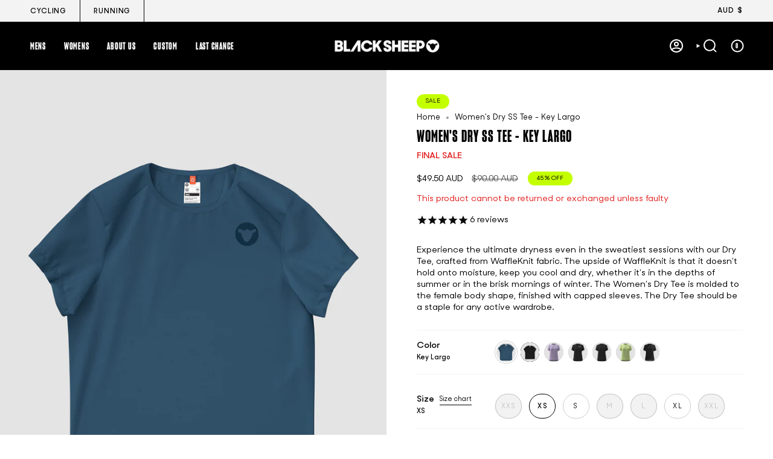

--- FILE ---
content_type: text/css
request_url: https://au.blacksheep.cc/cdn/shop/t/280/assets/font-settings.css?v=142262531407869418541762493811
body_size: -377
content:
@font-face {
  font-family: "Fjalla One";
  font-weight: 400;
  font-style: normal;
  font-display: swap;
  src: url("//au.blacksheep.cc/cdn/fonts/fjalla_one/fjallaone_n4.262edaf1abaf5ed669f7ecd26fc3e24707a0ad85.woff2") format("woff2"),
       url("//au.blacksheep.cc/cdn/fonts/fjalla_one/fjallaone_n4.f67f40342efd2b34cae019d50b4b5c4da6fc5da7.woff") format("woff");
}


@font-face {
  font-family: "Instrument Sans";
  font-weight: 500;
  font-style: normal;
  font-display: swap;
  src: url("//au.blacksheep.cc/cdn/fonts/instrument_sans/instrumentsans_n5.1ce463e1cc056566f977610764d93d4704464858.woff2") format("woff2"),
       url("//au.blacksheep.cc/cdn/fonts/instrument_sans/instrumentsans_n5.9079eb7bba230c9d8d8d3a7d101aa9d9f40b6d14.woff") format("woff");
}













--- FILE ---
content_type: text/javascript; charset=utf-8
request_url: https://au.blacksheep.cc/products/womens-dry-ss-tee-key-largo.js
body_size: 1213
content:
{"id":7269469618246,"title":"Women's Dry SS Tee - Key Largo","handle":"womens-dry-ss-tee-key-largo","description":"\u003cp\u003eExperience the ultimate dryness even in the sweatiest sessions with our Dry Tee, crafted from WaffleKnit fabric. The upside of WaffleKnit is that it doesn’t hold onto moisture, keep you cool and dry, whether it’s in the depths of summer or in the brisk mornings of winter. The Women’s Dry Tee is molded to the female body shape, finished with capped sleeves. The Dry Tee should be a staple for any active wardrobe.\u003c\/p\u003e","published_at":"2025-11-11T13:15:43+10:00","created_at":"2024-01-10T12:07:27+10:00","vendor":"Black Sheep Cycling","type":"Tee","tags":["24 - 1924 360","24 - 1924 360 Running","24 - Running","best-seller","Blackout60","Female","finalsale","GFSALE24","GFSALE24-40","Hot","Running","set-womens-dry-ss","shirtslive","ShopAll","shopalllive","Solstice50","Tee","Womens","workout","XL","XS"],"price":4950,"price_min":4950,"price_max":4950,"available":true,"price_varies":false,"compare_at_price":9000,"compare_at_price_min":9000,"compare_at_price_max":9000,"compare_at_price_varies":false,"variants":[{"id":40983738253382,"title":"Key Largo \/ XXS","option1":"Key Largo","option2":"XXS","option3":null,"sku":"BS2993-312-XXS","requires_shipping":true,"taxable":true,"featured_image":null,"available":false,"name":"Women's Dry SS Tee - Key Largo - Key Largo \/ XXS","public_title":"Key Largo \/ XXS","options":["Key Largo","XXS"],"price":4950,"weight":0,"compare_at_price":9000,"inventory_quantity":0,"inventory_management":"shopify","inventory_policy":"deny","barcode":"0669423382454","quantity_rule":{"min":1,"max":null,"increment":1},"quantity_price_breaks":[],"requires_selling_plan":false,"selling_plan_allocations":[]},{"id":40983738286150,"title":"Key Largo \/ XS","option1":"Key Largo","option2":"XS","option3":null,"sku":"BS2993-312-XS","requires_shipping":true,"taxable":true,"featured_image":null,"available":true,"name":"Women's Dry SS Tee - Key Largo - Key Largo \/ XS","public_title":"Key Largo \/ XS","options":["Key Largo","XS"],"price":4950,"weight":0,"compare_at_price":9000,"inventory_quantity":11,"inventory_management":"shopify","inventory_policy":"deny","barcode":"0669423382461","quantity_rule":{"min":1,"max":null,"increment":1},"quantity_price_breaks":[],"requires_selling_plan":false,"selling_plan_allocations":[]},{"id":40983738318918,"title":"Key Largo \/ S","option1":"Key Largo","option2":"S","option3":null,"sku":"BS2993-312-S","requires_shipping":true,"taxable":true,"featured_image":null,"available":true,"name":"Women's Dry SS Tee - Key Largo - Key Largo \/ S","public_title":"Key Largo \/ S","options":["Key Largo","S"],"price":4950,"weight":0,"compare_at_price":9000,"inventory_quantity":1,"inventory_management":"shopify","inventory_policy":"deny","barcode":"0669423382478","quantity_rule":{"min":1,"max":null,"increment":1},"quantity_price_breaks":[],"requires_selling_plan":false,"selling_plan_allocations":[]},{"id":40983738351686,"title":"Key Largo \/ M","option1":"Key Largo","option2":"M","option3":null,"sku":"BS2993-312-M","requires_shipping":true,"taxable":true,"featured_image":null,"available":false,"name":"Women's Dry SS Tee - Key Largo - Key Largo \/ M","public_title":"Key Largo \/ M","options":["Key Largo","M"],"price":4950,"weight":0,"compare_at_price":9000,"inventory_quantity":0,"inventory_management":"shopify","inventory_policy":"deny","barcode":"0669423382485","quantity_rule":{"min":1,"max":null,"increment":1},"quantity_price_breaks":[],"requires_selling_plan":false,"selling_plan_allocations":[]},{"id":40983738384454,"title":"Key Largo \/ L","option1":"Key Largo","option2":"L","option3":null,"sku":"BS2993-312-L","requires_shipping":true,"taxable":true,"featured_image":null,"available":false,"name":"Women's Dry SS Tee - Key Largo - Key Largo \/ L","public_title":"Key Largo \/ L","options":["Key Largo","L"],"price":4950,"weight":0,"compare_at_price":9000,"inventory_quantity":0,"inventory_management":"shopify","inventory_policy":"deny","barcode":"0669423382492","quantity_rule":{"min":1,"max":null,"increment":1},"quantity_price_breaks":[],"requires_selling_plan":false,"selling_plan_allocations":[]},{"id":40983738417222,"title":"Key Largo \/ XL","option1":"Key Largo","option2":"XL","option3":null,"sku":"BS2993-312-XL","requires_shipping":true,"taxable":true,"featured_image":null,"available":true,"name":"Women's Dry SS Tee - Key Largo - Key Largo \/ XL","public_title":"Key Largo \/ XL","options":["Key Largo","XL"],"price":4950,"weight":0,"compare_at_price":9000,"inventory_quantity":8,"inventory_management":"shopify","inventory_policy":"deny","barcode":"0669423382508","quantity_rule":{"min":1,"max":null,"increment":1},"quantity_price_breaks":[],"requires_selling_plan":false,"selling_plan_allocations":[]},{"id":40983738449990,"title":"Key Largo \/ XXL","option1":"Key Largo","option2":"XXL","option3":null,"sku":"BS2993-312-XXL","requires_shipping":true,"taxable":true,"featured_image":null,"available":false,"name":"Women's Dry SS Tee - Key Largo - Key Largo \/ XXL","public_title":"Key Largo \/ XXL","options":["Key Largo","XXL"],"price":4950,"weight":0,"compare_at_price":9000,"inventory_quantity":0,"inventory_management":"shopify","inventory_policy":"deny","barcode":"0669423382515","quantity_rule":{"min":1,"max":null,"increment":1},"quantity_price_breaks":[],"requires_selling_plan":false,"selling_plan_allocations":[]}],"images":["\/\/cdn.shopify.com\/s\/files\/1\/1114\/4850\/files\/SW_March23_Womens_Dry_SSTee_KeyLargoFlatlay_1200x1650_d85d8f05-41d2-4e53-842f-03b00a31e7c0.jpg?v=1712616946","\/\/cdn.shopify.com\/s\/files\/1\/1114\/4850\/files\/BSC-SS24-Reshoot-Ecomm-10_2a846ac3-f690-4cf1-9667-37967b2e22c0.png?v=1712797700","\/\/cdn.shopify.com\/s\/files\/1\/1114\/4850\/files\/KEY_LARGO_SWATCH_7b9b71a6-e55e-43be-a917-2cbd18079f5e.png?v=1712797700","\/\/cdn.shopify.com\/s\/files\/1\/1114\/4850\/files\/SW_March23_Womens_Dry_SSTeeKeyLargoFlatlayback_5_1200x1650_8599c404-b69b-4b23-a86b-0729f7c878e5.jpg?v=1712797700"],"featured_image":"\/\/cdn.shopify.com\/s\/files\/1\/1114\/4850\/files\/SW_March23_Womens_Dry_SSTee_KeyLargoFlatlay_1200x1650_d85d8f05-41d2-4e53-842f-03b00a31e7c0.jpg?v=1712616946","options":[{"name":"Color","position":1,"values":["Key Largo"]},{"name":"Size","position":2,"values":["XXS","XS","S","M","L","XL","XXL"]}],"url":"\/products\/womens-dry-ss-tee-key-largo","media":[{"alt":null,"id":23609397149766,"position":1,"preview_image":{"aspect_ratio":0.727,"height":1650,"width":1200,"src":"https:\/\/cdn.shopify.com\/s\/files\/1\/1114\/4850\/files\/SW_March23_Womens_Dry_SSTee_KeyLargoFlatlay_1200x1650_d85d8f05-41d2-4e53-842f-03b00a31e7c0.jpg?v=1712616946"},"aspect_ratio":0.727,"height":1650,"media_type":"image","src":"https:\/\/cdn.shopify.com\/s\/files\/1\/1114\/4850\/files\/SW_March23_Womens_Dry_SSTee_KeyLargoFlatlay_1200x1650_d85d8f05-41d2-4e53-842f-03b00a31e7c0.jpg?v=1712616946","width":1200},{"alt":null,"id":23627991056454,"position":2,"preview_image":{"aspect_ratio":0.727,"height":1513,"width":1100,"src":"https:\/\/cdn.shopify.com\/s\/files\/1\/1114\/4850\/files\/BSC-SS24-Reshoot-Ecomm-10_2a846ac3-f690-4cf1-9667-37967b2e22c0.png?v=1712797700"},"aspect_ratio":0.727,"height":1513,"media_type":"image","src":"https:\/\/cdn.shopify.com\/s\/files\/1\/1114\/4850\/files\/BSC-SS24-Reshoot-Ecomm-10_2a846ac3-f690-4cf1-9667-37967b2e22c0.png?v=1712797700","width":1100},{"alt":"swatch","id":23582388748358,"position":3,"preview_image":{"aspect_ratio":1.0,"height":200,"width":200,"src":"https:\/\/cdn.shopify.com\/s\/files\/1\/1114\/4850\/files\/KEY_LARGO_SWATCH_7b9b71a6-e55e-43be-a917-2cbd18079f5e.png?v=1712797700"},"aspect_ratio":1.0,"height":200,"media_type":"image","src":"https:\/\/cdn.shopify.com\/s\/files\/1\/1114\/4850\/files\/KEY_LARGO_SWATCH_7b9b71a6-e55e-43be-a917-2cbd18079f5e.png?v=1712797700","width":200},{"alt":null,"id":23609397116998,"position":4,"preview_image":{"aspect_ratio":0.727,"height":1650,"width":1200,"src":"https:\/\/cdn.shopify.com\/s\/files\/1\/1114\/4850\/files\/SW_March23_Womens_Dry_SSTeeKeyLargoFlatlayback_5_1200x1650_8599c404-b69b-4b23-a86b-0729f7c878e5.jpg?v=1712797700"},"aspect_ratio":0.727,"height":1650,"media_type":"image","src":"https:\/\/cdn.shopify.com\/s\/files\/1\/1114\/4850\/files\/SW_March23_Womens_Dry_SSTeeKeyLargoFlatlayback_5_1200x1650_8599c404-b69b-4b23-a86b-0729f7c878e5.jpg?v=1712797700","width":1200}],"requires_selling_plan":false,"selling_plan_groups":[]}

--- FILE ---
content_type: text/javascript
request_url: https://au.blacksheep.cc/cdn/shop/t/280/assets/custom.js?v=98493396646799399531740433248
body_size: -856
content:
/*
* BlackSheep 2024 Theme
*/




--- FILE ---
content_type: text/javascript
request_url: https://au.blacksheep.cc/cdn/shop/t/280/assets/theme.js?v=96281152431552380111727657376
body_size: 50244
content:
/*
* @license
* Black Sheep Theme 2024 - Ebb & Flow
*
* The contents of this file should not be modified.
* add any minor changes to assets/custom.js
*
*/
!function(t,e,s,i,o,n,r){"use strict";function a(t){t.querySelectorAll(".form-field").forEach((t=>{const e=t.querySelector("label"),s=t.querySelector("input, textarea");e&&s&&(s.addEventListener("keyup",(t=>{""!==t.target.value?e.classList.add("label--float"):e.classList.remove("label--float")})),s.value&&s.value.length&&e.classList.add("label--float"))}))}!function(){const t={NODE_ENV:"production"};try{if(process)return process.env=Object.assign({},process.env),void Object.assign(process.env,t)}catch(t){}globalThis.process={env:t}}(),window.theme=window.theme||{},window.theme.sizes={mobile:480,small:750,large:990,widescreen:1400},window.theme.focusable='button, [href], input, select, textarea, [tabindex]:not([tabindex="-1"])';let l=p();function c(){const t={};return t.windowHeight=Math.min(window.screen.height,window.innerHeight),t.footerHeight=m('[data-section-type*="footer"]'),t.headerHeight=m("[data-header-height]"),t.stickyHeaderHeight=document.querySelector("[data-header-sticky]")?t.headerHeight:0,t.collectionNavHeight=m("[data-collection-nav]"),t.logoHeight=function(){const t=m("[data-footer-logo]");return t>0?t+20:0}(),t}function h(){document.addEventListener("theme:resize",u),d()}function d(){const{windowHeight:t,headerHeight:e,logoHeight:s,footerHeight:i,collectionNavHeight:o}=c();document.documentElement.style.setProperty("--full-height",`${t}px`),document.documentElement.style.setProperty("--three-quarters",t*(3/4)+"px"),document.documentElement.style.setProperty("--two-thirds",t*(2/3)+"px"),document.documentElement.style.setProperty("--one-half",t/2+"px"),document.documentElement.style.setProperty("--one-third",t/3+"px"),document.documentElement.style.setProperty("--collection-nav-height",`${o}px`),document.documentElement.style.setProperty("--header-height",`${e}px`),document.documentElement.style.setProperty("--footer-height",`${i}px`),document.documentElement.style.setProperty("--content-full",t-e-s/2+"px"),document.documentElement.style.setProperty("--content-min",t-e-i+"px"),document.querySelector("[data-tracking-consent].popup-cookies--bottom")&&document.documentElement.style.setProperty("--cookie-bar-height",`${document.querySelector("[data-tracking-consent].popup-cookies--bottom").offsetHeight}px`)}function u(){const{windowHeight:t,headerHeight:e,logoHeight:s,footerHeight:i,collectionNavHeight:o}=c(),n=p();(n!==l||window.innerWidth>window.theme.sizes.mobile)&&(document.documentElement.style.setProperty("--full-height",`${t}px`),document.documentElement.style.setProperty("--three-quarters",t*(3/4)+"px"),document.documentElement.style.setProperty("--two-thirds",t*(2/3)+"px"),document.documentElement.style.setProperty("--one-half",t/2+"px"),document.documentElement.style.setProperty("--one-third",t/3+"px"),l=n),document.documentElement.style.setProperty("--collection-nav-height",`${o}px`),document.documentElement.style.setProperty("--header-height",`${e}px`),document.documentElement.style.setProperty("--footer-height",`${i}px`),document.documentElement.style.setProperty("--content-full",t-e-s/2+"px"),document.documentElement.style.setProperty("--content-min",t-e-i+"px"),document.querySelector("[data-tracking-consent].popup-cookies--bottom")&&document.documentElement.style.setProperty("--cookie-bar-height",`${document.querySelector("[data-tracking-consent].popup-cookies--bottom").offsetHeight}px`)}function p(){return window.matchMedia("(orientation: portrait)").matches?"portrait":window.matchMedia("(orientation: landscape)").matches?"landscape":void 0}function m(t){const e=document.querySelector(t);return e?e.offsetHeight:0}function v(t,e){let s;return function(){if(t){const i=()=>t.apply(this,arguments);clearTimeout(s),s=setTimeout(i,e)}}}function g(){return window.innerWidth||document.documentElement.clientWidth||document.body.clientWidth}function f(){return window.innerHeight||document.documentElement.clientHeight||document.body.clientHeight}function y(){return g()>=window.theme.sizes.small}function b(){return g()<window.theme.sizes.small}window.initialWindowHeight=Math.min(window.screen.height,window.innerHeight);let w=g(),E=f();let S=window.scrollY,L=null,k=null,A=null,C=null,T=0;function q(e){setTimeout((()=>{T&&clearTimeout(T),t.disablePageScroll(e.detail,{allowTouchMove:t=>"TEXTAREA"===t.tagName}),document.documentElement.setAttribute("data-scroll-locked","")}))}function x(t){const e=t.detail;e?T=setTimeout(M,e):M()}function M(){t.clearQueueScrollLocks(),t.enablePageScroll(),document.documentElement.removeAttribute("data-scroll-locked")}const P=(t,e="",s)=>{const i=s||document.createElement("div");return i.classList.add(e),t.parentNode.insertBefore(i,t),i.appendChild(t)};function I(t){t.querySelectorAll(".rte table").forEach((t=>{P(t,"rte__table-wrapper"),t.setAttribute("data-scroll-lock-scrollable","")}));t.querySelectorAll('.rte iframe[src*="youtube.com/embed"], .rte iframe[src*="player.vimeo"], .rte iframe#admin_bar_iframe').forEach((t=>{P(t,"rte__video-wrapper")}))}function H(t){const e=t.querySelectorAll("[data-aria-toggle]");e.length&&e.forEach((t=>{t.addEventListener("click",(function(t){t.preventDefault();const e=t.currentTarget;e.setAttribute("aria-expanded","false"==e.getAttribute("aria-expanded")?"true":"false");const s=e.getAttribute("aria-controls"),i=document.querySelector(`#${s}`),o=()=>{i.classList.remove("expanding"),i.removeEventListener("transitionend",o)},n=()=>{i.classList.add("expanding"),i.removeEventListener("transitionstart",n)};i.addEventListener("transitionstart",n),i.addEventListener("transitionend",o),i.classList.toggle("expanded")}))}))}const O="is-loading",B="img.is-loading";function D(t,e){e=e||{};var s=t.tabIndex;t.tabIndex=-1,t.dataset.tabIndex=s,t.focus(),void 0!==e.className&&t.classList.add(e.className),t.addEventListener("blur",(function i(o){o.target.removeEventListener(o.type,i),t.tabIndex=s,delete t.dataset.tabIndex,void 0!==e.className&&t.classList.remove(e.className)}))}function F(t){return Array.prototype.slice.call(t.querySelectorAll("[tabindex],[draggable],a[href],area,button:enabled,input:not([type=hidden]):enabled,object,select:enabled,textarea:enabled")).filter((function(t){return!(!(t.offsetWidth||t.offsetHeight||t.getClientRects().length)||(e=t,s=window.getComputedStyle(e),"none"===s.display||"hidden"===s.visibility));var e,s}))}var $={};function _(t,e){e=e||{};var s=F(t),i=e.elementToFocus||t,o=s[0],n=s[s.length-1];N(),$.focusin=function(e){t!==e.target&&!t.contains(e.target)&&o&&o===e.target&&o.focus(),e.target!==t&&e.target!==n&&e.target!==o||document.addEventListener("keydown",$.keydown)},$.focusout=function(){document.removeEventListener("keydown",$.keydown)},$.keydown=function(e){"Tab"===e.code&&(e.target!==n||e.shiftKey||(e.preventDefault(),o.focus()),e.target!==t&&e.target!==o||!e.shiftKey||(e.preventDefault(),n.focus()))},document.addEventListener("focusout",$.focusout),document.addEventListener("focusin",$.focusin),D(i,e)}function N(){document.removeEventListener("focusin",$.focusin),document.removeEventListener("focusout",$.focusout),document.removeEventListener("keydown",$.keydown)}function R(){window.accessibility.lastElement&&document.body.classList.contains("is-focused")&&setTimeout((()=>{var t;null===(t=window.accessibility.lastElement)||void 0===t||t.focus()}))}var z=Object.freeze({__proto__:null,forceFocus:D,focusHash:function(t){t=t||{};var e=window.location.hash,s=document.getElementById(e.slice(1));if(s&&t.ignore&&s.matches(t.ignore))return!1;e&&s&&D(s,t)},bindInPageLinks:function(t){return t=t||{},Array.prototype.slice.call(document.querySelectorAll('a[href^="#"]')).filter((function(e){if("#"===e.hash||""===e.hash)return!1;if(t.ignore&&e.matches(t.ignore))return!1;if(s=e.hash.substr(1),null===document.getElementById(s))return!1;var s,i=document.querySelector(e.hash);return!!i&&(e.addEventListener("click",(function(){D(i,t)})),!0)}))},focusable:F,trapFocus:_,removeTrapFocus:N,autoFocusLastElement:R,accessibleLinks:function(t,e){if("string"!=typeof t)throw new TypeError(t+" is not a String.");if(0!==(t=document.querySelectorAll(t)).length){(e=e||{}).messages=e.messages||{};var s,i,o,n={newWindow:e.messages.newWindow||"Opens in a new window.",external:e.messages.external||"Opens external website.",newWindowExternal:e.messages.newWindowExternal||"Opens external website in a new window."},r=e.prefix||"a11y",a={newWindow:r+"-new-window-message",external:r+"-external-message",newWindowExternal:r+"-new-window-external-message"};t.forEach((function(t){var e=t.getAttribute("target"),s=t.getAttribute("rel"),i=function(t){return t.hostname!==window.location.hostname}(t),o="_blank"===e,n=null===s||-1===s.indexOf("noopener");if(o&&n){var r=null===s?"noopener":s+" noopener";t.setAttribute("rel",r)}i&&o?t.setAttribute("aria-describedby",a.newWindowExternal):i?t.setAttribute("aria-describedby",a.external):o&&t.setAttribute("aria-describedby",a.newWindow)})),s=n,i=document.createElement("ul"),o=Object.keys(s).reduce((function(t,e){return t+"<li id="+a[e]+">"+s[e]+"</li>"}),""),i.setAttribute("hidden",!0),i.innerHTML=o,document.body.appendChild(i)}}});const W='input[type="search"]',U='[aria-selected="true"] a',V='button[type="reset"]',j="hidden";let X=class extends HTMLElement{toggleResetButton(){const t=this.resetButton.classList.contains(j);this.input.value.length>0&&t?this.resetButton.classList.remove(j):0!==this.input.value.length||t||this.resetButton.classList.add(j)}onChange(){this.toggleResetButton()}shouldResetForm(){return!document.querySelector(U)}onFormReset(t){t.preventDefault(),this.shouldResetForm()&&(this.input.value="",this.toggleResetButton(),t.target.querySelector(W).focus())}constructor(){super(),this.input=this.querySelector(W),this.resetButton=this.querySelector(V),this.input&&(this.input.form.addEventListener("reset",this.onFormReset.bind(this)),this.input.addEventListener("input",v((t=>{this.onChange(t)}),300).bind(this)))}};customElements.define("header-search-form",X);const J='[role="option"]',Y='[aria-selected="true"]',Q="[data-popular-searches]",G="predictive-search",K="[data-predictive-search-results]",Z="[data-predictive-search-status]",tt='input[type="search"]',et="[data-popdown]",st="[data-predictive-search-live-region-count-value]",it="[data-search-results-groups-wrapper]",ot="[data-predictive-search-search-for-text]",nt="#shopify-section-predictive-search",rt='[aria-selected="true"] a',at='[aria-selected="true"] a, button[aria-selected="true"]';let lt=class extends X{connectedCallback(){this.input.addEventListener("focus",this.onFocus.bind(this)),this.input.form.addEventListener("submit",this.onFormSubmit.bind(this)),this.addEventListener("focusout",this.onFocusOut.bind(this)),this.addEventListener("keyup",this.onKeyup.bind(this)),this.addEventListener("keydown",this.onKeydown.bind(this))}getQuery(){return this.input.value.trim()}onChange(){super.onChange();const t=this.getQuery();var e;this.searchTerm&&t.startsWith(this.searchTerm)||(null===(e=this.querySelector(it))||void 0===e||e.remove());this.updateSearchForTerm(this.searchTerm,t),this.searchTerm=t,this.searchTerm.length?this.getSearchResults(this.searchTerm):this.reset()}onFormSubmit(t){this.getQuery().length&&!this.querySelector(rt)||t.preventDefault()}onFormReset(t){super.onFormReset(t),super.shouldResetForm()&&(this.searchTerm="",this.abortController.abort(),this.abortController=new AbortController,this.closeResults(!0))}shouldResetForm(){return!document.querySelector(rt)}onFocus(){const t=this.getQuery();t.length&&(this.searchTerm!==t?this.onChange():"true"===this.getAttribute("results")?this.open():this.getSearchResults(this.searchTerm))}onFocusOut(){setTimeout((()=>{this.contains(document.activeElement)||this.close()}))}onKeyup(t){switch(this.getQuery().length||this.close(!0),t.preventDefault(),t.code){case"ArrowUp":this.switchOption("up");break;case"ArrowDown":this.switchOption("down");break;case"Enter":this.selectOption()}}onKeydown(t){"ArrowUp"!==t.code&&"ArrowDown"!==t.code||t.preventDefault()}updateSearchForTerm(t,e){const s=this.querySelector(ot),i=null==s?void 0:s.innerText;if(i){var o;if((null===(o=i.match(new RegExp(t,"g")))||void 0===o?void 0:o.length)>1)return;const n=i.replace(t,e);s.innerText=n}}switchOption(t){if(!this.getAttribute("open"))return;const e="up"===t,s=this.querySelector(Y),i=Array.from(this.querySelectorAll(J)).filter((t=>null!==t.offsetParent));let o=0;if(e&&!s)return;let n=-1,r=0;for(;-1===n&&r<=i.length;)i[r]===s&&(n=r),r++;if(this.statusElement.textContent="",!e&&s?o=n===i.length-1?0:n+1:e&&(o=0===n?i.length-1:n-1),o===n)return;const a=i[o];a.setAttribute("aria-selected",!0),s&&s.setAttribute("aria-selected",!1),this.input.setAttribute("aria-activedescendant",a.id)}selectOption(){const t=this.querySelector(at);t&&t.click()}getSearchResults(t){const e=t.replace(" ","-").toLowerCase();this.setLiveRegionLoadingState(),this.cachedResults[e]?this.renderSearchResults(this.cachedResults[e]):fetch(`${theme.routes.predictive_search_url}?q=${encodeURIComponent(t)}&section_id=predictive-search`,{signal:this.abortController.signal}).then((t=>{if(!t.ok){var e=new Error(t.status);throw this.close(),e}return t.text()})).then((t=>{const s=(new DOMParser).parseFromString(t,"text/html").querySelector(nt).innerHTML;this.allPredictiveSearchInstances.forEach((t=>{t.cachedResults[e]=s})),this.renderSearchResults(s)})).catch((t=>{if(20!==(null==t?void 0:t.code))throw this.close(),t}))}setLiveRegionLoadingState(){this.statusElement=this.statusElement||this.querySelector(Z),this.loadingText=this.loadingText||this.getAttribute("data-loading-text"),this.setLiveRegionText(this.loadingText),this.setAttribute("loading",!0)}setLiveRegionText(t){this.statusElement.setAttribute("aria-hidden","false"),this.statusElement.textContent=t,setTimeout((()=>{this.statusElement.setAttribute("aria-hidden","true")}),1e3)}renderSearchResults(t){this.predictiveSearchResults.innerHTML=t,this.setAttribute("results",!0),this.setLiveRegionResults(),this.open()}setLiveRegionResults(){this.removeAttribute("loading"),this.setLiveRegionText(this.querySelector(st).textContent)}open(){this.setAttribute("open",!0),this.input.setAttribute("aria-expanded",!0),this.isOpen=!0}close(t=!1){this.closeResults(t),this.isOpen=!1}closeResults(t=!1){var e;t&&(this.input.value="",this.removeAttribute("results"));const s=this.querySelector(Y);s&&s.setAttribute("aria-selected",!1),this.input.setAttribute("aria-activedescendant",""),this.removeAttribute("loading"),this.removeAttribute("open"),this.input.setAttribute("aria-expanded",!1),null===(e=this.predictiveSearchResults)||void 0===e||e.removeAttribute("style")}reset(){this.predictiveSearchResults.innerHTML="",this.input.val="",this.a11y.removeTrapFocus(),this.popularSearches&&(this.input.dispatchEvent(new Event("blur",{bubbles:!1})),this.a11y.trapFocus(this.searchPopdown,{elementToFocus:this.input}))}constructor(){var t;super(),this.a11y=z,this.abortController=new AbortController,this.allPredictiveSearchInstances=document.querySelectorAll(G),this.cachedResults={},this.input=this.querySelector(tt),this.isOpen=!1,this.predictiveSearchResults=this.querySelector(K),this.searchPopdown=this.closest(et),this.popularSearches=null===(t=this.searchPopdown)||void 0===t?void 0:t.querySelector(Q),this.searchTerm=""}};const ct="[data-popout-list]",ht="[data-popout-toggle]",dt="[data-popout-toggle-text]",ut="[data-popout-input]",pt="[data-popout-option]",mt="[data-product-image]",vt="[data-grid-item]",gt="popout-list--visible",ft="is-visible",yt="is-active",bt="select-popout--top",wt="aria-expanded",Et="aria-current",St="data-value",Lt="data-popout-toggle-text",kt="submit";let At=class extends HTMLElement{connectedCallback(){this.popoutList=this.querySelector(ct),this.popoutToggle=this.querySelector(ht),this.popoutToggleText=this.querySelector(dt),this.popoutInput=this.querySelector(ut),this.popoutOptions=this.querySelectorAll(pt),this.productGridItem=this.popoutList.closest(vt),this.fireSubmitEvent=this.hasAttribute(kt),this.popupToggleFocusoutEvent=t=>this.onPopupToggleFocusout(t),this.popupListFocusoutEvent=t=>this.onPopupListFocusout(t),this.popupToggleClickEvent=t=>this.onPopupToggleClick(t),this.keyUpEvent=t=>this.onKeyUp(t),this.bodyClickEvent=t=>this.onBodyClick(t),this._connectOptions(),this._connectToggle(),this._onFocusOut(),this.popupListMaxWidth()}onPopupToggleClick(t){const e="true"===t.currentTarget.getAttribute(wt);if(this.productGridItem){const t=this.productGridItem.querySelector(mt);t&&t.classList.toggle(ft,!e),this.popoutList.style.maxHeight=`${Math.abs(this.popoutToggle.getBoundingClientRect().bottom-this.productGridItem.getBoundingClientRect().bottom)}px`}t.currentTarget.setAttribute(wt,!e),this.popoutList.classList.toggle(gt),this.popupListMaxWidth(),this.toggleListPosition(),document.body.addEventListener("click",this.bodyClickEvent)}onPopupToggleFocusout(t){this.contains(t.relatedTarget)||this._hideList()}onPopupListFocusout(t){const e=t.currentTarget.contains(t.relatedTarget);this.popoutList.classList.contains(gt)&&!e&&this._hideList()}toggleListPosition(){const t="true"===this.querySelector(ht).getAttribute(wt),e=window.innerHeight,s=this.popoutList.getBoundingClientRect().bottom,i=()=>{this.classList.remove(bt),this.popoutList.removeEventListener("transitionend",i)};t?e<s&&this.classList.add(bt):this.popoutList.addEventListener("transitionend",i)}popupListMaxWidth(){this.popoutList.style.setProperty("--max-width","100vw"),requestAnimationFrame((()=>{this.popoutList.style.setProperty("--max-width",`${parseInt(document.body.clientWidth-this.popoutList.getBoundingClientRect().left)}px`)}))}popupOptionsClick(t){if("#"===t.target.closest(pt).attributes.href.value){t.preventDefault();const e=t.currentTarget.hasAttribute(St)?t.currentTarget.getAttribute(St):"";if(this.popoutInput.value=e,this.popoutInput.disabled&&this.popoutInput.removeAttribute("disabled"),this.fireSubmitEvent)this._submitForm(e);else{const s=t.currentTarget.parentElement,i=this.popoutList.querySelector(`.${yt}`),o=this.popoutList.querySelector(`[${Et}]`);this.popoutInput.dispatchEvent(new Event("change")),i&&(i.classList.remove(yt),s.classList.add(yt)),"quantity"!=this.popoutInput.name||s.nextSibling||this.classList.add(yt),o&&o.hasAttribute(`${Et}`)&&(o.removeAttribute(`${Et}`),t.currentTarget.setAttribute(`${Et}`,"true")),""!==e&&(this.popoutToggleText.innerHTML=e,this.popoutToggleText.hasAttribute(Lt)&&""!==this.popoutToggleText.getAttribute(Lt)&&this.popoutToggleText.setAttribute(Lt,e)),this.onPopupToggleFocusout(t),this.onPopupListFocusout(t)}}}onKeyUp(t){"Escape"===t.code&&(this._hideList(),this.popoutToggle.focus())}onBodyClick(t){const e=this.contains(t.target);this.popoutList.classList.contains(gt)&&!e&&this._hideList()}_connectToggle(){this.popoutToggle.addEventListener("click",this.popupToggleClickEvent)}_connectOptions(){this.popoutOptions.length&&this.popoutOptions.forEach((t=>{t.addEventListener("click",(t=>this.popupOptionsClick(t)))}))}_onFocusOut(){this.addEventListener("keyup",this.keyUpEvent),this.popoutToggle.addEventListener("focusout",this.popupToggleFocusoutEvent),this.popoutList.addEventListener("focusout",this.popupListFocusoutEvent)}_submitForm(){const t=this.closest("form");t&&t.submit()}_hideList(){this.popoutList.classList.remove(gt),this.popoutToggle.setAttribute(wt,!1),this.toggleListPosition(),document.body.removeEventListener("click",this.bodyClickEvent)}constructor(){super()}},Ct=class extends HTMLElement{connectedCallback(){this.input=this.querySelector("input"),this.changeEvent=new Event("change",{bubbles:!0}),this.buttonClickEvent=this.onButtonClick.bind(this),this.onQuantityChangeEvent=this.onQuantityChange.bind(this),this.input.addEventListener("change",this.onQuantityChangeEvent),this.querySelectorAll("button").forEach((t=>t.addEventListener("click",this.buttonClickEvent)))}onButtonClick(t){t.preventDefault();const e=this.input.value,s="BUTTON"==t.target.nodeName?t.target:t.target.closest("button");"increase"===s.name&&this.input.stepUp(),"decrease"===s.name&&this.input.stepDown(),e!==this.input.value&&this.input.dispatchEvent(this.changeEvent)}onQuantityChange(){"updates[]"==this.input.name&&this.updateCart()}updateCart(){""!==this.quantityValue&&this.dispatchEvent(new CustomEvent("theme:cart:update",{bubbles:!0,detail:{id:this.input.dataset.id,quantity:this.input.value}}))}constructor(){super()}};const Tt="[data-aos]:not(.aos-animate)",qt="[data-aos-anchor]",xt="[data-aos]:not([data-aos-anchor]):not(.aos-animate)",Mt="aos-animate",Pt={attributes:!1,childList:!0,subtree:!0};let It=[];const Ht=t=>{for(const e of t)if("childList"===e.type){const t=e.target,s=t.querySelectorAll(Tt),i=t.querySelectorAll(qt);s.length&&s.forEach((t=>{Ot.observe(t)})),i.length&&Dt(i)}},Ot=new IntersectionObserver(((t,e)=>{t.forEach((t=>{t.isIntersecting&&(t.target.classList.add(Mt),e.unobserve(t.target))}))}),{root:null,rootMargin:"0px",threshold:[0,.1,.25,.5,.75,1]}),Bt=new IntersectionObserver(((t,e)=>{t.forEach((t=>{if(t.intersectionRatio){const s=t.target.querySelectorAll(Tt);s.length&&s.forEach((t=>{t.classList.add(Mt)})),e.unobserve(t.target)}}))}),{root:null,rootMargin:"0px",threshold:[.1,.25,.5,.75,1]});function Dt(t){t.length&&t.forEach((t=>{const e=t.dataset.aosAnchor;if(e&&-1===It.indexOf(e)){const t=document.querySelector(e);t&&(Bt.observe(t),It.push(e))}}))}const Ft="img",$t="template",_t="srcset";let Nt=class extends HTMLElement{connectedCallback(){if(this.isRendered)return;const t=new IntersectionObserver((e=>{e.forEach((e=>{if(e.intersectionRatio>0){const e=this.querySelector($t),s=null==e?void 0:e.content.firstElementChild.cloneNode(!0);this.appendChild(s),this.reloadSrcset(this),t.disconnect()}}))}),{threshold:[.01,.25,.5,.75,1]});t.observe(this),this.isRendered=!0}reloadSrcset(t){t&&t.querySelectorAll(Ft).forEach((t=>{const e=t.getAttribute(_t);t.setAttribute(_t,""),t.setAttribute(_t,e)}))}constructor(){super(),this.isRendered=!1}};const Rt="[data-deferred-media-button]",zt="video, model-viewer, iframe",Wt='[data-host="youtube"]',Ut='[data-host="vimeo"]',Vt="[data-grid-item]",jt=".shopify-section",Xt="template",Jt="video",Yt="product-model",Qt="loaded",Gt="autoplay";let Kt=class extends HTMLElement{connectedCallback(){this.productGridItem&&(this.section.addEventListener("mouseover",this.mouseOverEvent,{once:!0}),this.addEventListener("mouseenter",this.mouseEnterEvent),this.addEventListener("mouseleave",this.mouseLeaveEvent))}disconnectedCallback(){this.productGridItem&&(this.section.removeEventListener("mouseover",this.mouseOverEvent,{once:!0}),this.removeEventListener("mouseenter",this.mouseEnterEvent),this.removeEventListener("mouseleave",this.mouseLeaveEvent))}mouseEnterActions(){this.hovered=!0,this.videoActions(),this.getAttribute(Qt)||this.loadContent()}mouseLeaveActions(){this.hovered=!1,this.videoActions()}videoActions(){if(this.getAttribute(Qt)){const t=this.querySelector(Wt),e=this.querySelector(Ut),s=t||e,i=this.querySelector(Jt);if(s){let t=this.hovered?"playVideo":"pauseVideo",i=`{"event":"command","func":"${t}","args":""}`;e&&(t=this.hovered?"play":"pause",i=`{"method":"${t}"}`),s.contentWindow.postMessage(i,"*"),s.addEventListener("load",(t=>{this.videoActions()}))}else i&&(this.hovered?i.play():i.pause())}}loadContent(t=!0){if(this.pauseAllMedia(),!this.getAttribute(Qt)){const e=document.createElement("div"),s=this.querySelector(Xt).content.firstElementChild.cloneNode(!0);e.appendChild(s),this.setAttribute(Qt,!0);const i=this.appendChild(e.querySelector(zt));t&&i.focus(),"VIDEO"==i.nodeName&&i.getAttribute(Gt)&&i.play(),this.productGridItem&&this.videoActions()}}pauseAllMedia(){document.querySelectorAll(Wt).forEach((t=>{t.contentWindow.postMessage('{"event":"command","func":"pauseVideo","args":""}',"*")})),document.querySelectorAll(Ut).forEach((t=>{t.contentWindow.postMessage('{"method":"pause"}',"*")})),document.querySelectorAll(Jt).forEach((t=>t.pause())),document.querySelectorAll(Yt).forEach((t=>{t.modelViewerUI&&t.modelViewerUI.pause()}))}constructor(){super();const t=this.querySelector(Rt);null==t||t.addEventListener("click",this.loadContent.bind(this)),this.section=this.closest(jt),this.productGridItem=this.closest(Vt),this.hovered=!1,this.mouseEnterEvent=()=>this.mouseEnterActions(),this.mouseLeaveEvent=()=>this.mouseLeaveActions()}};const Zt="is-visible";class te{init(){var t;const e={root:this.container,threshold:[.01,.5,.75,.99]};this.observer=new IntersectionObserver((t=>{t.forEach((t=>{t.intersectionRatio>=.99?t.target.classList.add(Zt):t.target.classList.remove(Zt)}))}),e),null===(t=this.container.querySelectorAll(this.itemSelector))||void 0===t||t.forEach((t=>{this.observer.observe(t)}))}destroy(){this.observer.disconnect()}constructor(t,e){t&&e&&(this.observer=null,this.container=t,this.itemSelector=e,this.init())}}const ee="is-dragging",se="is-enabled",ie="is-scrolling",oe="is-visible",ne="[data-grid-item]";class re{handleMouseDown(t){t.preventDefault(),this.isDown=!0,this.startX=t.pageX-this.slider.offsetLeft,this.scrollLeft=this.slider.scrollLeft,this.cancelMomentumTracking()}handleMouseLeave(){this.isDown&&(this.isDown=!1,this.beginMomentumTracking())}handleMouseUp(){this.isDown=!1,this.beginMomentumTracking()}handleMouseMove(t){if(!this.isDown)return;t.preventDefault();const e=1*(t.pageX-this.slider.offsetLeft-this.startX),s=this.slider.scrollLeft,i=e>0?1:-1;this.slider.classList.add(ee,ie),this.slider.scrollLeft=this.scrollLeft-e,this.slider.scrollLeft!==s&&(this.velX=this.slider.scrollLeft-s||i)}handleMouseWheel(){this.cancelMomentumTracking(),this.slider.classList.remove(ie)}beginMomentumTracking(){this.isScrolling=!1,this.slider.classList.remove(ee),this.cancelMomentumTracking(),this.scrollToSlide()}cancelMomentumTracking(){cancelAnimationFrame(this.scrollAnimation)}scrollToSlide(){if(!this.velX&&!this.isScrolling)return;const t=this.slider.querySelector(`${ne}.${oe}`);if(!t)return;const e=parseInt(window.getComputedStyle(t).marginRight)||0,s=t.offsetWidth+e,i=t.offsetLeft,o=this.velX>0?1:-1,n=Math.floor(Math.abs(this.velX)/100)||1;this.startPosition=this.slider.scrollLeft,this.distance=i-this.startPosition,this.startTime=performance.now(),this.isScrolling=!0,o<0&&this.velX<s&&(this.distance-=s*n),o>0&&this.velX<s&&(this.distance+=s*n),this.scrollAnimation=requestAnimationFrame(this.scrollStep)}scrollStep(){const t=performance.now()-this.startTime,e=parseFloat(this.easeOutCubic(Math.min(t,this.duration))).toFixed(1);this.slider.scrollLeft=e,t<this.duration?this.scrollAnimation=requestAnimationFrame(this.scrollStep):(this.slider.classList.remove(ie),this.velX=0,this.isScrolling=!1)}easeOutCubic(t){return t/=this.duration,t--,this.distance*(t*t*t+1)+this.startPosition}destroy(){this.slider.classList.remove(se),this.slider.removeEventListener("mousedown",this.handleMouseDown),this.slider.removeEventListener("mouseleave",this.handleMouseLeave),this.slider.removeEventListener("mouseup",this.handleMouseUp),this.slider.removeEventListener("mousemove",this.handleMouseMove),this.slider.removeEventListener("wheel",this.handleMouseWheel)}constructor(t){this.slider=t,this.isDown=!1,this.startX=0,this.scrollLeft=0,this.velX=0,this.scrollAnimation=null,this.isScrolling=!1,this.duration=800,this.scrollStep=this.scrollStep.bind(this),this.scrollToSlide=this.scrollToSlide.bind(this),this.handleMouseDown=this.handleMouseDown.bind(this),this.handleMouseLeave=this.handleMouseLeave.bind(this),this.handleMouseUp=this.handleMouseUp.bind(this),this.handleMouseMove=this.handleMouseMove.bind(this),this.handleMouseWheel=this.handleMouseWheel.bind(this),this.slider.addEventListener("mousedown",this.handleMouseDown),this.slider.addEventListener("mouseleave",this.handleMouseLeave),this.slider.addEventListener("mouseup",this.handleMouseUp),this.slider.addEventListener("mousemove",this.handleMouseMove),this.slider.addEventListener("wheel",this.handleMouseWheel,{passive:!0}),this.slider.classList.add(se)}}const ae="[data-button-arrow]",le="[data-collection-image]",ce="[data-column-image]",he="[data-product-image]",de="[data-grid-item]",ue="[data-grid-slider]",pe="data-button-prev",me="data-button-next",ve="align-arrows",ge="slider__arrows",fe="is-visible";class ye extends HTMLElement{connectedCallback(){this.init(),this.addEventListener("theme:grid-slider:init",this.init)}init(){this.slider=this.querySelector(ue),this.slides=this.querySelectorAll(de),this.buttons=this.querySelectorAll(ae),this.toggleSlider(),document.addEventListener("theme:resize:width",this.toggleSlider)}toggleSlider(){if(!(this.slider.clientWidth<this.getSlidesWidth())||!y()&&window.theme.touch)this.destroy();else{if(this.isInitialized)return;this.slidesObserver=new te(this.slider,de),this.initArrows(),this.isInitialized=!0,this.draggableSlider=new re(this.slider)}}initArrows(){if(!this.buttons.length){const t=document.createElement("div");t.classList.add(ge),t.innerHTML=theme.sliderArrows.prev+theme.sliderArrows.next,this.append(t),this.buttons=this.querySelectorAll(ae),this.buttonPrev=this.querySelector(`[${pe}]`),this.buttonNext=this.querySelector(`[${me}]`)}this.toggleArrowsObserver(),this.hasAttribute(ve)&&(this.positionArrows(),this.arrowsResizeObserver()),this.buttons.forEach((t=>{t.addEventListener("click",this.onButtonArrowClick)}))}buttonArrowClickEvent(t){t.preventDefault();const e=this.slider.querySelector(`${de}.${fe}`);let s=null;t.target.hasAttribute(pe)&&(s=null==e?void 0:e.previousElementSibling),t.target.hasAttribute(me)&&(s=null==e?void 0:e.nextElementSibling),this.goToSlide(s)}removeArrows(){var t;null===(t=this.querySelector(`.${ge}`))||void 0===t||t.remove()}goToSlide(t){t&&this.slider.scrollTo({top:0,left:t.offsetLeft,behavior:"smooth"})}getSlidesWidth(){var t;return(null===(t=this.slider.querySelector(de))||void 0===t?void 0:t.clientWidth)*this.slider.querySelectorAll(de).length}toggleArrowsObserver(){if(this.buttonPrev&&this.buttonNext){const t=this.slides.length,e=this.slides[0],s=this.slides[t-1],i={attributes:!0,childList:!1,subtree:!1},o=t=>{for(const i of t)if("attributes"===i.type){const t=i.target,o=Boolean(t.classList.contains(fe));t==e&&(this.buttonPrev.disabled=o),t==s&&(this.buttonNext.disabled=o)}};e&&s&&(this.firstLastSlidesObserver=new MutationObserver(o),this.firstLastSlidesObserver.observe(e,i),this.firstLastSlidesObserver.observe(s,i))}}positionArrows(){const t=this.slider.querySelector(he)||this.slider.querySelector(le)||this.slider.querySelector(ce)||this.slider;t&&this.style.setProperty("--button-position",t.clientHeight/2+"px")}arrowsResizeObserver(){document.addEventListener("theme:resize:width",this.positionArrows)}disconnectedCallback(){this.destroy(),document.removeEventListener("theme:resize:width",this.toggleSlider)}destroy(){var t,e;this.isInitialized=!1,null===(t=this.draggableSlider)||void 0===t||t.destroy(),this.draggableSlider=null,null===(e=this.slidesObserver)||void 0===e||e.destroy(),this.slidesObserver=null,this.removeArrows(),document.removeEventListener("theme:resize:width",this.positionArrows)}constructor(){super(),this.isInitialized=!1,this.draggableSlider=null,this.positionArrows=this.positionArrows.bind(this),this.onButtonArrowClick=t=>this.buttonArrowClickEvent(t),this.slidesObserver=null,this.firstLastSlidesObserver=null,this.isDragging=!1,this.toggleSlider=this.toggleSlider.bind(this)}}const be="time",we="[data-days]",Ee="[data-hours]",Se="[data-minutes]",Le="[data-seconds]",ke=".shopify-section",Ae="data-expiration-behavior",Ce="show-message",Te="hidden",qe="hide-section",xe="show-message";let Me=class extends HTMLElement{connectedCallback(){isNaN(this.endDate)||this.endDate<=Date.now()?this.onComplete():this.interval=setInterval(this.update,1e3)}disconnectedCallback(){this.stopTimer()}convertTime(t){const e=this.formatDigits(parseInt(t/this.daysInMs,10));t-=e*this.daysInMs;const s=this.formatDigits(parseInt(t/this.hoursInMs,10));t-=s*this.hoursInMs;const i=this.formatDigits(parseInt(t/this.minutesInMs,10));t-=i*this.minutesInMs;return{days:e,hours:s,minutes:i,seconds:this.formatDigits(parseInt(t/this.secondsInMs,10))}}formatDigits(t){return t<10&&(t="0"+t),t}render(t){this.days.textContent=t.days,this.hours.textContent=t.hours,this.minutes.textContent=t.minutes,this.seconds.textContent=t.seconds}stopTimer(){clearInterval(this.interval)}onComplete(){var t,e;(this.render({days:0,hours:0,minutes:0,seconds:0}),this.shouldHideOnComplete)&&(null===(t=this.shopifySection)||void 0===t||t.classList.add(Te));this.shouldShowMessage&&(null===(e=this.classList)||void 0===e||e.add(Ce))}update(){const t=(new Date).getTime(),e=this.endDate-t;e<=0&&(this.stopTimer(),this.onComplete());const s=this.convertTime(e);this.render(s)}constructor(){super(),this.shopifySection=this.closest(ke),this.expirationBehavior=this.getAttribute(Ae),this.time=this.querySelector(be),this.days=this.querySelector(we),this.hours=this.querySelector(Ee),this.minutes=this.querySelector(Se),this.seconds=this.querySelector(Le),this.endDate=Date.parse(this.time.dateTime),this.daysInMs=864e5,this.hoursInMs=this.daysInMs/24,this.minutesInMs=this.hoursInMs/60,this.secondsInMs=this.minutesInMs/60,this.shouldHideOnComplete=this.expirationBehavior===qe,this.shouldShowMessage=this.expirationBehavior===xe,this.update=this.update.bind(this)}};window.requestIdleCallback=window.requestIdleCallback||function(t){var e=Date.now();return setTimeout((function(){t({didTimeout:!1,timeRemaining:function(){return Math.max(0,50-(Date.now()-e))}})}),1)},window.cancelIdleCallback=window.cancelIdleCallback||function(t){clearTimeout(t)},window.theme.settings.enableAnimations&&(!function(){const t=document.querySelectorAll(xt);t.length&&t.forEach((t=>{Ot.observe(t)}))}(),function(){const t=document.querySelectorAll(qt);t.length&&Dt(t)}(),new MutationObserver(Ht).observe(document.body,Pt),document.addEventListener("shopify:section:unload",(t=>{var e;const s="#"+(null===(e=t.target.querySelector("[data-section-id]"))||void 0===e?void 0:e.id),i=It.indexOf(s);-1!==i&&It.splice(i,1)}))),window.addEventListener("resize",v((function(){document.dispatchEvent(new CustomEvent("theme:resize",{bubbles:!0})),w!==g()&&(document.dispatchEvent(new CustomEvent("theme:resize:width",{bubbles:!0})),w=g()),E!==f()&&(document.dispatchEvent(new CustomEvent("theme:resize:height",{bubbles:!0})),E=f())}),50)),function(){let t;window.addEventListener("scroll",(function(){t&&window.cancelAnimationFrame(t),t=window.requestAnimationFrame((function(){!function(){const t=window.scrollY;t>S?(k=!0,L=!1):t<S?(k=!1,L=!0):(L=null,k=null),S=t,document.dispatchEvent(new CustomEvent("theme:scroll",{detail:{up:L,down:k,position:t},bubbles:!1})),L&&!A&&document.dispatchEvent(new CustomEvent("theme:scroll:up",{detail:{position:t},bubbles:!1})),k&&!C&&document.dispatchEvent(new CustomEvent("theme:scroll:down",{detail:{position:t},bubbles:!1})),C=k,A=L}()}))}),{passive:!0}),window.addEventListener("theme:scroll:lock",q),window.addEventListener("theme:scroll:unlock",x)}(),"ontouchstart"in window||navigator.maxTouchPoints>0||navigator.msMaxTouchPoints>0?(document.documentElement.className=document.documentElement.className.replace("no-touch","supports-touch"),window.theme.touch=!0):window.theme.touch=!1,d(),document.addEventListener("load",(t=>{"img"==t.target.tagName.toLowerCase()&&t.target.classList.contains(O)&&(t.target.classList.remove(O),t.target.parentNode.classList.remove(O),t.target.parentNode.parentNode.classList.contains(O)&&t.target.parentNode.parentNode.classList.remove(O))}),!0),window.addEventListener("DOMContentLoaded",(()=>{h(),H(document),a(document),I(document),document.querySelectorAll(B).forEach((t=>{t.complete&&(t.classList.remove(O),t.parentNode.classList.remove(O),t.parentNode.parentNode.classList.contains(O)&&t.parentNode.parentNode.classList.remove(O))})),document.body.classList.add("is-loaded"),requestIdleCallback((()=>{Shopify.visualPreviewMode&&document.documentElement.classList.add("preview-mode")}))})),document.addEventListener("shopify:section:load",(t=>{const e=t.target;a(e),I(e),H(document),h()})),customElements.get("popout-select")||customElements.define("popout-select",At),customElements.get("quantity-counter")||customElements.define("quantity-counter",Ct),customElements.get("predictive-search")||customElements.define("predictive-search",lt),customElements.get("deferred-image")||customElements.define("deferred-image",Nt),customElements.get("deferred-media")||customElements.define("deferred-media",Kt),customElements.get("grid-slider")||customElements.define("grid-slider",ye),customElements.get("countdown-timer")||customElements.define("countdown-timer",Me);const Pe=(t,e=!1,s="block")=>{t&&(e?t.style.removeProperty("display"):t.style.display=s)};Shopify.Products=function(){const t={howManyToShow:4,howManyToStoreInMemory:10,wrapperId:"recently-viewed-products",section:null,onComplete:null};let e=[],s=null,i=null;const o=new Date,n=new Date;n.setTime(o.getTime()+7776e6);const r={configuration:{expires:n.toGMTString(),path:"/",domain:window.location.hostname,sameSite:"none",secure:!0},name:"shopify_recently_viewed",write:function(t){const e=t.join(" ");document.cookie=`${this.name}=${e}; expires=${this.configuration.expires}; path=${this.configuration.path}; domain=${this.configuration.domain}; sameSite=${this.configuration.sameSite}; secure=${this.configuration.secure}`},read:function(){let t=[],e=null;return-1!==document.cookie.indexOf("; ")&&document.cookie.split("; ").find((t=>t.startsWith(this.name)))&&(e=document.cookie.split("; ").find((t=>t.startsWith(this.name))).split("=")[1]),null!==e&&(t=e.split(" ")),t},destroy:function(){document.cookie=`${this.name}=null; expires=${this.configuration.expires}; path=${this.configuration.path}; domain=${this.configuration.domain}`},remove:function(t){const e=this.read(),s=e.indexOf(t);-1!==s&&(e.splice(s,1),this.write(e))}},a=(e,s,o,n)=>{s.length&&e<t.howManyToShow?fetch(`${window.theme.routes.root}products/${s[0]}?section_id=api-product-grid-item`).then((t=>t.text())).then((t=>{const i=100*e,r=o.id?`#${o.id}`:"",l=document.createElement("div");let c=t;c=c.includes("||itemAnimationDelay||")?c.replaceAll("||itemAnimationDelay||",i):c,c=c.includes("||itemAnimationAnchor||")?c.replaceAll("||itemAnimationAnchor||",r):c,l.innerHTML=c,o.innerHTML+=l.querySelector("[data-api-content]").innerHTML,s.shift(),e++,a(e,s,o,n)})).catch((()=>{r.remove(s[0]),s.shift(),a(e,s,o,n)})):((e,s)=>{Pe(e,!0);const o=r.read().length;if(Shopify.recentlyViewed&&i&&o&&o<i&&e.children.length){let t=[],s=[],i=0;for(const e in Shopify.recentlyViewed){i+=1;const o=Shopify.recentlyViewed[e].split(" "),n=parseInt(e.split("_")[1]);t=[...t,...o],(r.read().length===n||i===Object.keys(Shopify.recentlyViewed).length&&!s.length)&&(s=[...s,...o])}for(let i=0;i<e.children.length;i++){const o=e.children[i];t.length&&o.classList.remove(...t),s.length&&o.classList.add(...s)}}if(t.onComplete)try{t.onComplete(e,s)}catch(t){console.log(t)}})(o,n)};return{showRecentlyViewed:function(o){const n=o||{};Object.assign(t,n),e=r.read(),s=document.querySelector(`#${t.wrapperId}`),i=t.howManyToShow,t.howManyToShow=Math.min(e.length,t.howManyToShow),t.howManyToShow&&s&&a(0,e,s,t.section)},getConfig:function(){return t},clearList:function(){r.destroy()},recordRecentlyViewed:function(e){const s=e||{};Object.assign(t,s);let i=r.read();if(-1!==window.location.pathname.indexOf("/products/")){let e=decodeURIComponent(window.location.pathname).match(/\/products\/([a-z0-9\-]|[\u3000-\u303F]|[\u3040-\u309F]|[\u30A0-\u30FF]|[\uFF00-\uFFEF]|[\u4E00-\u9FAF]|[\u2605-\u2606]|[\u2190-\u2195]|[\u203B]|[\w\u0430-\u044f]|[\u0400-\u04FF]|[\u0900-\u097F]|[\u0590-\u05FF\u200f\u200e]|[\u0621-\u064A\u0660-\u0669 ])+/)[0].split("/products/")[1];t.handle&&(e=t.handle);const s=i.indexOf(e);-1===s?(i.unshift(e),i=i.splice(0,t.howManyToStoreInMemory)):(i.splice(s,1),i.unshift(e)),r.write(i)}},hasProducts:r.read().length>0}}();const Ie=(t,e=[],s=!1)=>{const i=Object.keys(t).map((i=>{let o=t[i];if("[object Object]"===Object.prototype.toString.call(o)||Array.isArray(o))return Array.isArray(t)?e.push(""):e.push(i),Ie(o,e,Array.isArray(o));{let t=i;if(e.length>0){t=(s?e:[...e,i]).reduce(((t,e)=>""===t?e:`${t}[${e}]`),"")}return s?`${t}[]=${o}`:`${t}=${o}`}})).join("&");return e.pop(),i};function He(t){this.status=t.status||null,this.headers=t.headers||null,this.json=t.json||null,this.body=t.body||null}He.prototype=Error.prototype;const Oe="is-focused",Be="[data-skip-content]",De='a[href="#"]';window.accessibility=new class{init(){this.a11y=z,this.html=document.documentElement,this.body=document.body,this.inPageLink=document.querySelector(Be),this.linkesWithOnlyHash=document.querySelectorAll(De),this.a11y.focusHash(),this.a11y.bindInPageLinks(),this.clickEvents(),this.focusEvents()}clickEvents(){this.inPageLink&&this.inPageLink.addEventListener("click",(t=>{t.preventDefault()})),this.linkesWithOnlyHash&&this.linkesWithOnlyHash.forEach((t=>{t.addEventListener("click",(t=>{t.preventDefault()}))}))}focusEvents(){document.addEventListener("mousedown",(()=>{this.body.classList.remove(Oe)})),document.addEventListener("keyup",(t=>{"Tab"===t.code&&this.body.classList.add(Oe)}))}constructor(){this.init()}};const Fe=(t,e)=>{let s,i;return function o(...n){const r=Date.now();i=clearTimeout(i),!s||r-s>=e?(t.apply(null,n),s=r):i=setTimeout(o.bind(null,...n),e-(r-s))}},$e="is-animated",_e="is-added",Ne="is-disabled",Re="is-empty",ze="is-hidden",We="is-hiding",Ue="is-loading",Ve="is-open",je="is-removed",Xe="is-success",Je="is-visible",Ye="is-expanded",Qe="is-updated",Ge="variant--soldout",Ke="variant--unavailable",Ze="[data-api-content]",ts="[data-api-line-items]",es="[data-api-upsell-items]",ss="[data-api-cart-price]",is="[data-animation]",os="[data-skip-upsell-product]",ns="[data-add-to-cart-bar]",rs="[data-cart-error-close]",as="cart-drawer",ls="[data-cart-drawer-close]",cs="[data-cart-empty]",hs="[data-cart-errors]",ds="[data-item-remove]",us="[data-cart-page]",ps="[data-cart-form]",ms="[data-cart-acceptance-checkbox]",vs="[data-cart-checkout-buttons]",gs="[data-cart-checkout-button]",fs="[data-cart-total]",ys="[data-checkout-buttons]",bs="[data-error-message]",ws="[data-close-error]",Es="[data-cart-errors-container]",Ss="[data-form-wrapper]",Ls="[data-free-shipping]",ks="[data-progress-graph]",As="[data-progress-bar]",Cs="[data-header-wrapper]",Ts="[data-item]",qs="[data-items-holder]",xs="[data-left-to-spend]",Ms="[data-drawer]",Ps="[data-section-id]",Is="[data-cart-price-holder]",Hs="[data-quick-add-holder]",Os="[data-quick-add-modal]",Bs='input[name="updates[]"]',Ds="[data-upsell-products]",Fs="[data-upsell-widget]",$s="[data-terms-error-message]",_s="[data-collapsible-body]",Ns="data-cart-total",Rs="disabled",zs="data-free-shipping",Ws="data-free-shipping-limit",Us="data-item",Vs="data-item-index",js="data-item-title",Xs="open",Js="data-quick-add-holder",Ys="data-scroll-locked",Qs="data-upsell-auto-open";let Gs=class extends HTMLElement{connectedCallback(){this.cartPage=document.querySelector(us),this.cartForm=document.querySelector(ps),this.cartDrawer=document.querySelector(as),this.cartEmpty=document.querySelector(cs),this.cartTermsCheckbox=document.querySelector(ms),this.cartCheckoutButtonWrapper=document.querySelector(vs),this.cartCheckoutButton=document.querySelector(gs),this.checkoutButotns=document.querySelector(ys),this.itemsHolder=document.querySelector(qs),this.priceHolder=document.querySelector(Is),this.items=document.querySelectorAll(Ts),this.cartTotal=document.querySelector(fs),this.freeShipping=document.querySelectorAll(Ls),this.cartErrorHolder=document.querySelector(hs),this.cartCloseErrorMessage=document.querySelector(rs),this.headerWrapper=document.querySelector(Cs),this.navDrawer=document.querySelector(Ms),this.upsellProductsHolder=document.querySelector(Ds),this.subtotal=window.theme.subtotal,this.cart=this.cartDrawer||this.cartPage,this.animateItems=this.animateItems.bind(this),this.addToCart=this.addToCart.bind(this),this.cartAddEvent=this.cartAddEvent.bind(this),this.updateProgress=this.updateProgress.bind(this),this.onCartDrawerClose=this.onCartDrawerClose.bind(this),document.addEventListener("theme:cart:add",this.cartAddEvent),document.addEventListener("theme:cart-drawer:open",this.animateItems),document.addEventListener("theme:cart-drawer:close",this.onCartDrawerClose),document.addEventListener("theme:announcement:init",this.updateProgress),this.skipUpsellProductsArray=[],this.skipUpsellProductEvent(),this.checkSkippedUpsellProductsFromStorage(),this.toggleCartUpsellWidgetVisibility(),this.circumference=28*Math.PI,this.freeShippingLimit=this.freeShipping.length?100*Number(this.freeShipping[0].getAttribute(Ws))*window.Shopify.currency.rate:0,this.freeShippingMessageHandle(this.subtotal),this.updateProgress(),this.cart&&(this.build=this.build.bind(this),this.updateCart=this.updateCart.bind(this),this.productAddCallback=this.productAddCallback.bind(this),this.formSubmitHandler=Fe(this.formSubmitHandler.bind(this),50),this.cartPage&&this.animateItems(),this.hasItemsInCart=this.hasItemsInCart.bind(this),this.cartCount=this.getCartItemCount(),this.toggleClassesOnContainers=this.toggleClassesOnContainers.bind(this),this.totalItems=this.items.length,this.cartUpdateFailed=!1,this.cartEvents(),this.cartRemoveEvents(),this.cartUpdateEvents(),document.addEventListener("theme:product:add",this.productAddCallback),document.addEventListener("theme:product:add-error",this.productAddCallback),document.dispatchEvent(new CustomEvent("theme:cart:load",{bubbles:!0})))}disconnectedCallback(){document.removeEventListener("theme:cart:add",this.cartAddEvent),document.removeEventListener("theme:announcement:init",this.updateProgress),document.removeEventListener("theme:product:add",this.productAddCallback),document.removeEventListener("theme:product:add-error",this.productAddCallback),document.dispatchEvent(new CustomEvent("theme:cart:unload",{bubbles:!0})),document.documentElement.hasAttribute(Ys)&&document.dispatchEvent(new CustomEvent("theme:scroll:unlock",{bubbles:!0}))}onCartDrawerClose(){var t;this.resetAnimatedItems(),(null===(t=this.cartDrawer)||void 0===t?void 0:t.classList.contains(Ve))&&this.cart.classList.remove(Qe),this.cartEmpty.classList.remove(Qe),this.cartErrorHolder.classList.remove(Ye),this.cart.querySelectorAll(is).forEach((t=>{const e=()=>{t.classList.remove(We),t.removeEventListener("animationend",e)};t.classList.add(We),t.addEventListener("animationend",e)}))}cartUpdateEvents(){this.items=document.querySelectorAll(Ts),this.items.forEach((t=>{t.addEventListener("theme:cart:update",(e=>{this.updateCart({id:e.detail.id,quantity:e.detail.quantity},t)}))}))}cartRemoveEvents(){document.querySelectorAll(ds).forEach((t=>{const e=t.closest(Ts);t.addEventListener("click",(s=>{s.preventDefault(),t.classList.contains(Ne)||this.updateCart({id:t.dataset.id,quantity:0},e)}))})),this.cartCloseErrorMessage&&this.cartCloseErrorMessage.addEventListener("click",(t=>{t.preventDefault(),this.cartErrorHolder.classList.remove(Ye)}))}cartAddEvent(t){let e="",s=t.detail.button;if(s.hasAttribute("disabled"))return;const i=s.closest("form");i.checkValidity()?(e=new FormData(i),null!==i&&i.querySelector('[type="file"]')||(t.preventDefault(),this.addToCart(e,s))):i.reportValidity()}cartEvents(){this.cartTermsCheckbox&&(this.cartTermsCheckbox.removeEventListener("change",this.formSubmitHandler),this.cartCheckoutButtonWrapper.removeEventListener("click",this.formSubmitHandler),this.cartForm.removeEventListener("submit",this.formSubmitHandler),this.cartTermsCheckbox.addEventListener("change",this.formSubmitHandler),this.cartCheckoutButtonWrapper.addEventListener("click",this.formSubmitHandler),this.cartForm.addEventListener("submit",this.formSubmitHandler))}formSubmitHandler(){const t=document.querySelector(ms).checked,e=document.querySelector($s);if(t)e.classList.remove(Ye),this.cartCheckoutButton.removeAttribute(Rs);else{if(document.querySelector($s).length>0)return;e.innerText=theme.strings.cartAcceptanceError,this.cartCheckoutButton.setAttribute(Rs,!0),e.classList.add(Ye)}}formErrorsEvents(t){const e=t.querySelector(ws);null==e||e.addEventListener("click",(e=>{e.preventDefault(),t&&t.classList.remove(Je)}))}getCart(){fetch(theme.routes.cart_url+"?section_id=api-cart-items").then(this.cartErrorsHandler).then((t=>t.text())).then((t=>{const e=document.createElement("div");e.innerHTML=t;const s=e.querySelector(Ze);this.build(s)})).catch((t=>console.log(t)))}addToCart(t,e){this.cart&&this.cart.classList.add(Ue);const s=null==e?void 0:e.closest(Hs);e&&(e.classList.add(Ue),e.disabled=!0),s&&s.classList.add(Je),fetch(theme.routes.cart_add_url,{method:"POST",headers:{"X-Requested-With":"XMLHttpRequest",Accept:"application/javascript"},body:t}).then((t=>t.json())).then((t=>{if(t.status)return this.addToCartError(t,e),void(e&&(e.classList.remove(Ue),e.disabled=!1));this.cart?(e&&(e.classList.remove(Ue),e.classList.add(_e),e.dispatchEvent(new CustomEvent("theme:product:add",{detail:{response:t,button:e},bubbles:!0}))),this.getCart()):window.location=theme.routes.cart_url})).catch((t=>{this.addToCartError(t,e),this.enableCartButtons()}))}updateCart(t={},e=null){this.cart.classList.add(Ue);let s=t.quantity;null!==e&&(s?e.classList.add(Ue):e.classList.add(je)),this.disableCartButtons();const i=this.cart.querySelector(`[${Us}="${t.id}"]`)||e,o=(null==i?void 0:i.hasAttribute(Vs))?parseInt(i.getAttribute(Vs)):0,n=(null==i?void 0:i.hasAttribute(js))?i.getAttribute(js):null;if(0===o)return;const r={line:o,quantity:s};fetch(theme.routes.cart_change_url,{method:"post",headers:{"Content-Type":"application/json",Accept:"application/json"},body:JSON.stringify(r)}).then((t=>t.text())).then((t=>{if(JSON.parse(t).errors)return this.cartUpdateFailed=!0,this.updateErrorText(n),this.toggleErrorMessage(),this.resetLineItem(e),void this.enableCartButtons();this.getCart()})).catch((t=>{console.log(t),this.enableCartButtons()}))}resetLineItem(t){const e=t.querySelector(Bs),s=e.getAttribute("value");e.value=s,t.classList.remove(Ue)}disableCartButtons(){const t=this.cart.querySelectorAll("input"),e=this.cart.querySelectorAll(`button, ${ds}`);t.length&&t.forEach((t=>{t.classList.add(Ne),t.blur(),t.disabled=!0})),e.length&&e.forEach((t=>{t.setAttribute(Rs,!0)}))}enableCartButtons(){const t=this.cart.querySelectorAll("input"),e=this.cart.querySelectorAll(`button, ${ds}`);t.length&&t.forEach((t=>{t.classList.remove(Ne),t.disabled=!1})),e.length&&e.forEach((t=>{t.removeAttribute(Rs)})),this.cart.classList.remove(Ue)}updateErrorText(t){this.cartErrorHolder.querySelector(bs).innerText=t}toggleErrorMessage(){this.cartErrorHolder&&(this.cartErrorHolder.classList.toggle(Ye,this.cartUpdateFailed),this.cartUpdateFailed=!1)}cartErrorsHandler(t){return t.ok?t:t.json().then((function(e){throw new He({status:t.statusText,headers:t.headers,json:e})}))}addToCartError(t,e){var s;if(this.cartDrawer&&this.closeCartDrawer(),null!==e){const s=e.closest(Ps)||e.closest(Hs)||e.closest(Os);let i=null==s?void 0:s.querySelector(Es);const o=e.closest(Hs);o&&o.querySelector(Es)&&(i=o.querySelector(Es)),i&&(i.innerHTML=`<div class="errors">${t.message}: ${t.description}<button type="button" class="errors__close" data-close-error><svg aria-hidden="true" focusable="false" role="presentation" width="24px" height="24px" stroke-width="1" viewBox="0 0 24 24" fill="none" xmlns="http://www.w3.org/2000/svg" color="currentColor" class="icon icon-cancel"><path d="M6.758 17.243L12.001 12m5.243-5.243L12 12m0 0L6.758 6.757M12.001 12l5.243 5.243" stroke="currentColor" stroke-width="1" stroke-linecap="round" stroke-linejoin="round"></path></svg></button></div>`,i.classList.add(Je),this.formErrorsEvents(i)),e.dispatchEvent(new CustomEvent("theme:product:add-error",{detail:{response:t,button:e},bubbles:!0}))}const i=null==e?void 0:e.closest(Hs);i&&i.dispatchEvent(new CustomEvent("theme:cart:error",{bubbles:!0,detail:{message:t.message,description:t.description,holder:i}})),null===(s=this.cart)||void 0===s||s.classList.remove(Ue)}productAddCallback(t){let e=[],s=null;const i="theme:product:add-error"==t.type,o=t.detail.button,n=document.querySelector(ns);e.push(o),s=o.closest(Hs),n&&e.push(n),e.forEach((t=>{t.classList.remove(Ue),i||t.classList.add(_e)})),setTimeout((()=>{e.forEach((t=>{var e,s;t.classList.remove(_e);(null===(e=t.closest(Ss))||void 0===e?void 0:e.classList.contains(Ge))||(null===(s=t.closest(Ss))||void 0===s?void 0:s.classList.contains(Ke))||(t.disabled=!1)})),null==s||s.classList.remove(Je)}),1e3)}toggleClassesOnContainers(){const t=this.hasItemsInCart();this.cart.classList.toggle(Re,!t),t||setTimeout((()=>{_(this.cartDrawer,{elementToFocus:this.cartDrawer.querySelector(ls)})}),100)}build(t){var e;const i=t.querySelector(ts),o=t.querySelector(es),n=Boolean(null===i&&null===o),r=t.querySelector(ss),a=t.querySelector(fs);this.priceHolder&&r&&(this.priceHolder.innerHTML=r.innerHTML),n?(this.itemsHolder.innerHTML=t.innerHTML,this.upsellProductsHolder&&(this.upsellProductsHolder.innerHTML="")):(this.itemsHolder.innerHTML=i.innerHTML,this.upsellProductsHolder&&(this.upsellProductsHolder.innerHTML=o.innerHTML),this.skipUpsellProductEvent(),this.checkSkippedUpsellProductsFromStorage(),this.toggleCartUpsellWidgetVisibility()),this.newTotalItems=i&&i.querySelectorAll(Ts).length?i.querySelectorAll(Ts).length:0,this.subtotal=a&&a.hasAttribute(Ns)?parseInt(a.getAttribute(Ns)):0,this.cartCount=this.getCartItemCount(),document.dispatchEvent(new CustomEvent("theme:cart:change",{bubbles:!0,detail:{cartCount:this.cartCount}})),this.cartTotal.innerHTML=0===this.subtotal?window.theme.strings.free:s.formatMoney(this.subtotal,theme.moneyWithCurrencyFormat),this.cart.classList.remove(Ue),this.totalItems!==this.newTotalItems&&(this.totalItems=this.newTotalItems,this.toggleClassesOnContainers()),(null===(e=this.cartDrawer)||void 0===e?void 0:e.classList.contains(Ve))&&this.cart.classList.add(Qe),this.hasItemsInCart()||this.cartEmpty.querySelectorAll(is).forEach((t=>{t.classList.remove($e)})),this.freeShippingMessageHandle(this.subtotal),this.cartRemoveEvents(),this.cartUpdateEvents(),this.toggleErrorMessage(),this.enableCartButtons(),this.updateProgress(),this.animateItems(),document.dispatchEvent(new CustomEvent("theme:product:added",{bubbles:!0}))}getCartItemCount(){return Array.from(this.cart.querySelectorAll(Bs)).reduce(((t,e)=>t+parseInt(e.value)),0)}hasItemsInCart(){return this.totalItems>0}freeShippingMessageHandle(t){this.freeShipping.length&&this.freeShipping.forEach((e=>{const s=e.hasAttribute(zs)&&"true"===e.getAttribute(zs)&&t>=0;e.classList.toggle(Xe,s&&t>=this.freeShippingLimit)}))}updateProgress(){if(this.freeShipping=document.querySelectorAll(Ls),!this.freeShipping.length)return;const t=isNaN(this.subtotal/this.freeShippingLimit)?100:this.subtotal/this.freeShippingLimit,e=Math.min(100*t,100),i=this.circumference-e/100*this.circumference/2,o=s.formatMoney(this.freeShippingLimit-this.subtotal,theme.moneyFormat);this.freeShipping.forEach((t=>{const s=t.querySelector(As),n=t.querySelector(ks),r=t.querySelector(xs);r&&(r.innerHTML=o.replace(".00","")),s&&(s.value=e),n&&n.style.setProperty("--stroke-dashoffset",`${i}`)}))}skipUpsellProductEvent(){if(null===this.upsellProductsHolder)return;const t=this.upsellProductsHolder.querySelectorAll(os);t.length&&t.forEach((t=>{t.addEventListener("click",(e=>{e.preventDefault();const s=t.closest(Hs).getAttribute(Js);this.skipUpsellProductsArray.includes(s)||this.skipUpsellProductsArray.push(s),window.sessionStorage.setItem("skip_upsell_products",this.skipUpsellProductsArray),this.removeUpsellProduct(s),this.toggleCartUpsellWidgetVisibility()}))}))}checkSkippedUpsellProductsFromStorage(){const t=window.sessionStorage.getItem("skip_upsell_products");if(!t)return;t.split(",").forEach((t=>{this.skipUpsellProductsArray.includes(t)||this.skipUpsellProductsArray.push(t),this.removeUpsellProduct(t)}))}removeUpsellProduct(t){if(!this.upsellProductsHolder)return;const e=this.upsellProductsHolder.querySelector(`[${Js}="${t}"]`);e&&e.parentNode.remove()}toggleCartUpsellWidgetVisibility(){if(!this.upsellProductsHolder)return;const t=this.upsellProductsHolder.querySelectorAll(Hs),e=this.upsellProductsHolder.closest(Fs);if(e&&(e.classList.toggle(ze,!t.length),t.length&&!e.hasAttribute(Xs)&&e.hasAttribute(Qs))){e.setAttribute(Xs,!0);const t=e.querySelector(_s);t&&(t.style.height="auto")}}resetAnimatedItems(){this.cart.querySelectorAll(is).forEach((t=>{t.classList.remove($e),t.classList.remove(We)}))}animateItems(){requestAnimationFrame((()=>{var t;null===(t=this.cart)||void 0===t||t.querySelectorAll(is).forEach((t=>{t.classList.add($e)}))}))}constructor(){super()}};customElements.get("cart-items")||customElements.define("cart-items",Gs);const Ks="data-cart-count",Zs="data-limit";let ti=class extends HTMLElement{connectedCallback(){document.addEventListener("theme:cart:change",this.onCartChangeCallback)}disconnectedCallback(){document.addEventListener("theme:cart:change",this.onCartChangeCallback)}onCartChange(t){this.cartCount=t.detail.cartCount,this.update()}update(){if(null!==this.cartCount){this.setAttribute(Ks,this.cartCount);let t=this.cartCount;this.limit&&this.cartCount>=this.limit&&(t="9+"),this.innerText=t}}constructor(){super(),this.cartCount=null,this.limit=this.getAttribute(Zs),this.onCartChangeCallback=this.onCartChange.bind(this)}};function ei(t){return new Promise((e=>{null==t||t.addEventListener("animationend",(function s(i){i.target==t&&(t.removeEventListener("animationend",s),e())}))}))}customElements.get("cart-count")||customElements.define("cart-count",ti);const si="is-open",ii="is-closing",oi={cartDrawerClose:"[data-cart-drawer-close]",cartDrawerSection:'[data-section-type="cart-drawer"]',cartDrawerInner:"[data-cart-drawer-inner]"},ni="data-drawer-underlay";let ri=class extends HTMLElement{connectedCallback(){this.addEventListener("theme:cart-drawer:show",this.openCartDrawer),document.addEventListener("theme:cart:toggle",this.toggleCartDrawer),document.addEventListener("theme:quick-add:open",this.closeCartDrawer),document.addEventListener("theme:product:added",this.openCartDrawerOnProductAdded),document.addEventListener("shopify:block:select",this.openCartDrawerOnSelect),document.addEventListener("shopify:section:select",this.openCartDrawerOnSelect),document.addEventListener("shopify:section:deselect",this.closeCartDrawerOnDeselect)}disconnectedCallback(){document.removeEventListener("theme:product:added",this.openCartDrawerOnProductAdded),document.removeEventListener("theme:cart:toggle",this.toggleCartDrawer),document.removeEventListener("theme:quick-add:open",this.closeCartDrawer),document.removeEventListener("shopify:block:select",this.openCartDrawerOnSelect),document.removeEventListener("shopify:section:select",this.openCartDrawerOnSelect),document.removeEventListener("shopify:section:deselect",this.closeCartDrawerOnDeselect)}openCartDrawerOnProductAdded(){this.cartDrawerIsOpen||this.openCartDrawer()}openCartDrawerOnSelect(t){(t.target.querySelector(oi.cartDrawerSection)||t.target.closest(oi.cartDrawerSection))&&this.openCartDrawer()}closeCartDrawerOnDeselect(){this.cartDrawerIsOpen&&this.closeCartDrawer()}openCartDrawer(){this.cartDrawerIsOpen=!0,this.onBodyClickEvent=this.onBodyClickEvent||this.onBodyClick.bind(this),document.body.addEventListener("click",this.onBodyClickEvent),document.dispatchEvent(new CustomEvent("theme:cart-drawer:open",{bubbles:!0})),document.dispatchEvent(new CustomEvent("theme:scroll:lock",{bubbles:!0})),this.classList.add(si),this.observeAdditionalCheckoutButtons(),ei(this.cartDrawerInner).then((()=>{_(this,{elementToFocus:this.querySelector(oi.cartDrawerClose)})}))}closeCartDrawer(){this.classList.contains(si)&&(this.classList.add(ii),this.classList.remove(si),this.cartDrawerIsOpen=!1,document.dispatchEvent(new CustomEvent("theme:cart-drawer:close",{bubbles:!0})),N(),R(),document.body.removeEventListener("click",this.onBodyClickEvent),document.dispatchEvent(new CustomEvent("theme:scroll:unlock",{bubbles:!0})),ei(this.cartDrawerInner).then((()=>{this.classList.remove(ii)})))}toggleCartDrawer(){this.cartDrawerIsOpen?this.closeCartDrawer():this.openCartDrawer()}closeCartEvents(){this.cartDrawerClose.addEventListener("click",(t=>{t.preventDefault(),this.closeCartDrawer()})),this.addEventListener("keyup",(t=>{"Escape"===t.code&&this.closeCartDrawer()}))}onBodyClick(t){t.target.hasAttribute(ni)&&this.closeCartDrawer()}observeAdditionalCheckoutButtons(){const t=this.querySelector(oi.additionalCheckoutButtons);if(t){const e=new MutationObserver((()=>{_(this,{elementToFocus:this.querySelector(oi.cartDrawerClose)}),e.disconnect()}));e.observe(t,{subtree:!0,childList:!0})}}constructor(){super(),this.cartDrawerIsOpen=!1,this.cartDrawerClose=this.querySelector(oi.cartDrawerClose),this.cartDrawerInner=this.querySelector(oi.cartDrawerInner),this.openCartDrawer=this.openCartDrawer.bind(this),this.closeCartDrawer=this.closeCartDrawer.bind(this),this.toggleCartDrawer=this.toggleCartDrawer.bind(this),this.openCartDrawerOnProductAdded=this.openCartDrawerOnProductAdded.bind(this),this.openCartDrawerOnSelect=this.openCartDrawerOnSelect.bind(this),this.closeCartDrawerOnDeselect=this.closeCartDrawerOnDeselect.bind(this),this.closeCartEvents()}};customElements.get("cart-drawer")||customElements.define("cart-drawer",ri);const ai="[data-collapsible]",li="[data-collapsible-trigger]",ci="[data-collapsible-body]",hi="[data-collapsible-content]",di="open",ui="single";let pi=class extends HTMLElement{connectedCallback(){this.collapsibles.forEach((t=>{const e=t.querySelector(li),s=t.querySelector(ci);e.addEventListener("click",(t=>this.onCollapsibleClick(t))),s.addEventListener("transitionend",(e=>{e.target===s&&("true"==t.getAttribute(di)&&this.setBodyHeight(s,"auto"),"false"==t.getAttribute(di)&&(t.removeAttribute(di),this.setBodyHeight(s,"")))}))}))}open(t){if("true"==t.getAttribute("open"))return;const e=t.querySelector(ci),s=t.querySelector(hi);t.setAttribute("open",!0),this.setBodyHeight(e,s.offsetHeight)}close(t){if(!t.hasAttribute("open"))return;const e=t.querySelector(ci),s=t.querySelector(hi);this.setBodyHeight(e,s.offsetHeight),t.setAttribute("open",!1),requestAnimationFrame((()=>{requestAnimationFrame((()=>{this.setBodyHeight(e,0)}))}))}setBodyHeight(t,e){t.style.height="auto"!==e&&""!==e?`${e}px`:e}onCollapsibleClick(t){t.preventDefault();const e=(t.target.matches(li)?t.target:t.target.closest(li)).closest(ai);this.single&&this.collapsibles.forEach((t=>{t.hasAttribute(di)&&t!=e&&requestAnimationFrame((()=>{this.close(t)}))})),e.hasAttribute(di)?this.close(e):this.open(e),e.dispatchEvent(new CustomEvent("theme:form:sticky",{bubbles:!0,detail:{element:"accordion"}}))}constructor(){super(),this.collapsibles=this.querySelectorAll(ai),this.single=this.hasAttribute(ui)}};customElements.get("collapsible-elements")||customElements.define("collapsible-elements",pi);const mi="details",vi="[data-popdown]",gi="[data-popdown-close]",fi='input:not([type="hidden"])',yi="data-popdown-underlay",bi="is-open";let wi=class extends HTMLElement{connectedCallback(){this.popdown.addEventListener("transitionend",this.popdownTransitionCallback),this.popdownContainer.addEventListener("keyup",(t=>"ESCAPE"===t.code.toUpperCase()&&this.close())),this.popdownContainer.addEventListener("toggle",this.detailsToggleCallback),this.popdownClose.addEventListener("click",this.close.bind(this))}detailsToggleCallback(t){t.target.hasAttribute("open")&&this.open()}popdownTransitionCallback(t){t.target===this.popdown&&(this.classList.contains(bi)?"transform"===t.propertyName&&this.a11y.trapFocus(this.popdown,{elementToFocus:this.popdown.querySelector(fi)}):(this.popdownContainer.removeAttribute("open"),this.a11y.removeTrapFocus()))}onBodyClick(t){this.contains(t.target)&&!t.target.hasAttribute(yi)||this.close()}open(){this.onBodyClickEvent=this.onBodyClickEvent||this.onBodyClick.bind(this),document.body.addEventListener("click",this.onBodyClickEvent),document.dispatchEvent(new CustomEvent("theme:scroll:lock",{bubbles:!0})),requestAnimationFrame((()=>{this.classList.add(bi)}))}close(){this.classList.remove(bi),document.body.removeEventListener("click",this.onBodyClickEvent),document.dispatchEvent(new CustomEvent("theme:scroll:unlock",{bubbles:!0}))}constructor(){super(),this.popdown=this.querySelector(vi),this.popdownContainer=this.querySelector(mi),this.popdownClose=this.querySelector(gi),this.popdownTransitionCallback=this.popdownTransitionCallback.bind(this),this.detailsToggleCallback=this.detailsToggleCallback.bind(this),this.a11y=z}};customElements.define("header-search-popdown",wi);const Ei='input[type="search"]';customElements.define("main-search",class extends X{setupEventListeners(){let t=[];this.allSearchInputs.forEach((e=>t.push(e.form))),this.input.addEventListener("focus",this.onInputFocus.bind(this)),t.length<2||(t.forEach((t=>t.addEventListener("reset",this.onFormReset.bind(this)))),this.allSearchInputs.forEach((t=>t.addEventListener("input",this.onInput.bind(this)))))}onFormReset(t){super.onFormReset(t),super.shouldResetForm()&&this.keepInSync("",this.input)}onInput(t){const e=t.target;this.keepInSync(e.value,e)}onInputFocus(){y()||this.scrollIntoView({behavior:"smooth"})}keepInSync(t,e){this.allSearchInputs.forEach((s=>{s!==e&&(s.value=t)}))}constructor(){super(),this.allSearchInputs=document.querySelectorAll(Ei),this.setupEventListeners()}});const Si="[data-template-no-shipping]",Li=".get-rates",ki="#address_container",Ai="#address_country",Ci="#address_province",Ti="#address_zip",qi="#wrapper-response",xi="#shipping-calculator-response-template",Mi="data-template-no-shipping",Pi="data-default",Ii="is-hidden",Hi="error",Oi="center",Bi="success",Di="disabled",Fi="get-rates--trigger",$i="Error : country is not supported.",_i="We do not ship to this destination.",Ni="Error : ";let Ri=class extends HTMLElement{connectedCallback(){const t=document.querySelector("html");let s="en";if(t.hasAttribute("lang")&&""!==t.getAttribute("lang")&&(s=t.getAttribute("lang")),this.fieldsContainer&&e.AddressForm(this.fieldsContainer,s,{shippingCountriesOnly:!0}),this.selectCountry&&this.selectCountry.hasAttribute(Pi)&&this.selectProvince&&this.selectProvince.hasAttribute(Pi)&&this.selectCountry.addEventListener("change",this.onCountryChangeEvent),this.getRatesButton&&(this.getRatesButton.addEventListener("click",this.onButtonClickEvent),theme.settings.customerLoggedIn&&this.getRatesButton.classList.contains(Fi))){const t=document.querySelector(Ti);t&&t.value&&this.getRatesButton.dispatchEvent(new Event("click"))}}disconnectedCallback(){this.selectCountry&&this.selectCountry.hasAttribute(Pi)&&this.selectProvince&&this.selectProvince.hasAttribute(Pi)&&this.selectCountry.removeEventListener("change",this.onCountryChangeEvent),this.getRatesButton&&this.getRatesButton.removeEventListener("click",this.onButtonClickEvent)}onCountryChange(){this.selectCountry.removeAttribute(Pi),this.selectProvince.removeAttribute(Pi)}onButtonClick(){for(this.disableButtons();this.wrapper.firstChild;)this.wrapper.removeChild(this.wrapper.firstChild);this.wrapper.classList.add(Ii);const t={};let e=this.selectCountry.value,s=this.selectProvince.value;const i=this.selectCountry.getAttribute(Pi);""===e&&i&&""!==i&&(e=i);const o=this.selectProvince.getAttribute(Pi);""===s&&o&&""!==o&&(s=o),t.zip=document.querySelector(Ti).value||"",t.country=e||"",t.province=s||"",this.getCartShippingRatesForDestination(t)}formatRate(t){return"0.00"===t?window.theme.strings.free:s.formatMoney(t,theme.moneyFormat)}render(t){if(this.template&&this.wrapper){this.wrapper.innerHTML="";let e="",s="",i=`${Hi} ${Oi}`,o=this.template.innerHTML;const n=/[^[\]]+(?=])/g;if(t.rates&&t.rates.length){let s=n.exec(o)[0];t.rates.forEach((t=>{let i=s;i=i.replace(/\|\|rateName\|\|/,t.name),i=i.replace(/\|\|ratePrice\|\|/,this.formatRate(t.price)),e+=i}))}if(t.success){i=`${Bi} ${Oi}`;const e=document.createElement("div");e.innerHTML=this.template.innerHTML;const o=e.querySelector(Si);t.rates.length<1&&o&&(s=o.getAttribute(Mi))}else s=t.errorFeedback;o=o.replace(n,"").replace("[]",""),o=o.replace(/\|\|ratesList\|\|/g,e),o=o.replace(/\|\|successClass\|\|/g,i),o=o.replace(/\|\|ratesText\|\|/g,s),this.wrapper.innerHTML+=o,this.wrapper.classList.remove(Ii)}}enableButtons(){this.getRatesButton.removeAttribute("disabled"),this.getRatesButton.classList.remove(Di),this.getRatesButton.textContent=theme.strings.shippingCalcSubmitButton}disableButtons(){this.getRatesButton.setAttribute("disabled","disabled"),this.getRatesButton.classList.add(Di),this.getRatesButton.textContent=theme.strings.shippingCalcSubmitButtonDisabled}getCartShippingRatesForDestination(t){const e=encodeURI(Ie({shipping_address:t})),s=`${theme.routes.cart_url}/shipping_rates.json?${e}`;fetch(s).then(this.handleErrors).then((t=>t.text())).then((e=>{const s=JSON.parse(e).shipping_rates;this.onCartShippingRatesUpdate(s,t)})).catch((t=>{this.onError(t.json)}))}fullMessagesFromErrors(t){const e=[];for(const s in t)for(const i of t[s])e.push(i);return e}handleErrors(t){return t.ok?t:t.json().then((function(e){throw new He({status:t.statusText,headers:t.headers,json:e})}))}onError(t){this.enableButtons();let e="";e=t.message?t.message+"("+t.status+"): "+t.description:Ni+this.fullMessagesFromErrors(t).join("; "),e===$i&&(e=_i),this.render({rates:[],errorFeedback:e,success:!1})}onCartShippingRatesUpdate(t,e){this.enableButtons();let s="";e.zip&&(s+=e.zip+", "),e.province&&(s+=e.province+", "),s+=e.country,this.render({rates:t,address:s,success:!0})}constructor(){super(),this.getRatesButton=this.querySelector(Li),this.fieldsContainer=this.querySelector(ki),this.selectCountry=this.querySelector(Ai),this.selectProvince=this.querySelector(Ci),this.template=this.querySelector(xi),this.wrapper=this.querySelector(qi),this.onCountryChangeEvent=()=>this.onCountryChange(),this.onButtonClickEvent=()=>this.onButtonClick()}};customElements.get("shipping-calculator")||customElements.define("shipping-calculator",Ri);const zi="[data-actions]",Wi="[data-content]",Ui="[data-button]",Vi="data-height",ji="is-open",Xi="is-enabled";let Ji=class extends HTMLElement{connectedCallback(){this.setHeight(this.initialHeight),this.trigger.addEventListener("click",(()=>{this.setHeight(this.content.offsetHeight),this.classList.add(ji)})),this.setHeight(this.initialHeight),this.toggleActions(),document.addEventListener("theme:resize",this.toggleActions)}disconnectedCallback(){document.removeEventListener("theme:resize",this.toggleActions)}setHeight(t){this.style.setProperty("--height",`${t}px`)}toggleActions(){this.classList.toggle(Xi,this.content.offsetHeight+this.actions.offsetHeight>this.initialHeight)}constructor(){super(),this.initialHeight=this.getAttribute(Vi),this.content=this.querySelector(Wi),this.trigger=this.querySelector(Ui),this.actions=this.querySelector(zi),this.toggleActions=this.toggleActions.bind(this)}};customElements.get("toggle-ellipsis")||customElements.define("toggle-ellipsis",Ji);const Yi=".template-addresses",Qi="#AddressNewForm",Gi=".address-new-toggle",Ki=".address-edit-toggle",Zi=".address-delete",to="data-form-id",eo="data-confirm-message",so="#EditAddress",io="AddressCountryNew",oo="AddressProvinceNew",no="AddressProvinceContainerNew",ro=".address-country-option",ao="AddressCountry",lo="AddressProvince",co="AddressProvinceContainer",ho="hidden";const uo=document.querySelector(Yi);uo&&new class{init(){if(this.addressNewForm){const t=this.section,e=this.addressNewForm;this.customerAddresses();const s=t.querySelectorAll(Gi);s.length&&s.forEach((t=>{t.addEventListener("click",(function(){e.classList.toggle(ho)}))}));const i=t.querySelectorAll(Ki);i.length&&i.forEach((e=>{e.addEventListener("click",(function(){const e=this.getAttribute(to);t.querySelector(`${so}_${e}`).classList.toggle(ho)}))}));const o=t.querySelectorAll(Zi);o.length&&o.forEach((t=>{t.addEventListener("click",(function(){const t=this.getAttribute(to),e=this.getAttribute(eo);confirm(e)&&Shopify.postLink(window.theme.routes.addresses_url+"/"+t,{parameters:{_method:"delete"}})}))}))}}customerAddresses(){Shopify.CountryProvinceSelector&&new Shopify.CountryProvinceSelector(io,oo,{hideElement:no}),this.section.querySelectorAll(ro).forEach((t=>{const e=t.getAttribute(to),s=`${ao}_${e}`,i=`${lo}_${e}`,o=`${co}_${e}`;new Shopify.CountryProvinceSelector(s,i,{hideElement:o})}))}constructor(t){this.section=t,this.addressNewForm=this.section.querySelector(Qi),this.init()}}(uo);const po=".customer-logged-in",mo=".account",vo=".account-sidebar--mobile";const go=document.querySelector(po);go&&new class{init(){this.section.querySelector(mo)&&this.accountMobileSidebar()}accountMobileSidebar(){this.section.querySelector(vo)&&this.section.querySelector(vo).addEventListener("click",(function(){const t=this.nextElementSibling;t&&"UL"===t.tagName&&t.classList.toggle("visible")}))}constructor(t){this.section=t,this.init()}}(go);const fo="[data-account-form]",yo="[data-show-reset]",bo="[data-hide-reset]",wo="[data-recover-password]",Eo="[data-recover-success]",So="[data-login-form]",Lo="#recover",ko="is-hidden";const Ao=document.querySelector(fo);Ao&&new class{init(){window.location.hash==Lo||this.recoverSuccess?this.showRecoverPasswordForm():this.hideRecoverPasswordForm(),this.showButton.addEventListener("click",function(t){t.preventDefault(),this.showRecoverPasswordForm()}.bind(this),!1),this.hideButton.addEventListener("click",function(t){t.preventDefault(),this.hideRecoverPasswordForm()}.bind(this),!1)}showRecoverPasswordForm(){return this.login.classList.add(ko),this.recover.classList.remove(ko),window.location.hash=Lo,!1}hideRecoverPasswordForm(){return this.recover.classList.add(ko),this.login.classList.remove(ko),window.location.hash="",!1}constructor(t){this.form=t,this.showButton=t.querySelector(yo),this.hideButton=t.querySelector(bo),this.recover=t.querySelector(wo),this.recoverSuccess=t.querySelector(Eo),this.login=t.querySelector(So),this.init()}}(Ao),window.Shopify=window.Shopify||{},window.Shopify.theme=window.Shopify.theme||{},window.Shopify.theme.sections=window.Shopify.theme.sections||{},window.Shopify.theme.sections.registered=window.Shopify.theme.sections.registered||{},window.Shopify.theme.sections.instances=window.Shopify.theme.sections.instances||[];const Co=window.Shopify.theme.sections.registered,To=window.Shopify.theme.sections.instances,qo="data-section-id",xo="data-section-type";let Mo=class{callFunctions(t,e=null){this.callStack[t].forEach((t=>{const s={id:this.id,type:this.type,container:this.container};e?t.call(s,e):t.call(s)}))}onLoad(){this.callFunctions("onLoad")}onUnload(){this.callFunctions("onUnload")}onSelect(t){this.callFunctions("onSelect",t)}onDeselect(t){this.callFunctions("onDeselect",t)}onBlockSelect(t){this.callFunctions("onBlockSelect",t)}onBlockDeselect(t){this.callFunctions("onBlockDeselect",t)}onReorder(t){this.callFunctions("onReorder",t)}constructor(t,e){this.container=function(t){if(!(t instanceof Element))throw new TypeError("Theme Sections: Attempted to load section. The section container provided is not a DOM element.");if(null===t.getAttribute(qo))throw new Error("Theme Sections: The section container provided does not have an id assigned to the "+qo+" attribute.");return t}(t),this.id=t.getAttribute(qo),this.type=e.type,this.callStack=e.getStack();try{this.onLoad()}catch(t){console.warn(`Error in section: ${this.id}`),console.warn(this),console.warn(t)}}};function Po(t,e){if("string"!=typeof t)throw new TypeError("Theme Sections: The first argument for .register must be a string that specifies the type of the section being registered");if(void 0!==Co[t])throw new Error('Theme Sections: A section of type "'+t+'" has already been registered. You cannot register the same section type twice');Array.isArray(e)||(e=[e]);const s=new class{getStack(){return this.callStack}constructor(t=null,e=[]){this.type=t,this.components=function(t){if(void 0!==t&&"object"!=typeof t||null===t)throw new TypeError("Theme Sections: The components object provided is not a valid");return t}(e),this.callStack={onLoad:[],onUnload:[],onSelect:[],onDeselect:[],onBlockSelect:[],onBlockDeselect:[],onReorder:[]},e.forEach((t=>{for(const[e,s]of Object.entries(t)){const t=this.callStack[e];Array.isArray(t)&&"function"==typeof s?t.push(s):(console.warn(`Unregisted function: '${e}' in component: '${this.type}'`),console.warn(s))}}))}}(t,e);return Co[t]=s,Co}function Io(t,e){t=Bo(t),void 0===e&&(e=document.querySelectorAll("["+xo+"]")),e=Do(e),t.forEach((function(t){const s=Co[t];void 0!==s&&(e=e.filter((function(e){return!(Ho(e).length>0)&&(null!==e.getAttribute(xo)&&(e.getAttribute(xo)!==t||(To.push(new Mo(e,s)),!1)))})))}))}function Ho(t){var e=[];if(NodeList.prototype.isPrototypeOf(t)||Array.isArray(t))var s=t[0];if(t instanceof Element||s instanceof Element)Do(t).forEach((function(t){e=e.concat(To.filter((function(e){return e.container===t})))}));else if("string"==typeof t||"string"==typeof s){Bo(t).forEach((function(t){e=e.concat(To.filter((function(e){return e.type===t})))}))}return e}function Oo(t){for(var e,s=0;s<To.length;s++)if(To[s].id===t){e=To[s];break}return e}function Bo(t){return"*"===t?t=Object.keys(Co):"string"==typeof t?t=[t]:t.constructor===Mo?t=[t.prototype.type]:Array.isArray(t)&&t[0].constructor===Mo&&(t=t.map((function(t){return t.type}))),t=t.map((function(t){return t.toLowerCase()}))}function Do(t){return NodeList.prototype.isPrototypeOf(t)&&t.length>0?t=Array.prototype.slice.call(t):NodeList.prototype.isPrototypeOf(t)&&0===t.length||null===t?t=[]:!Array.isArray(t)&&t instanceof Element&&(t=[t]),t}window.Shopify.designMode&&(document.addEventListener("shopify:section:load",(function(t){var e=t.detail.sectionId,s=t.target.querySelector("["+qo+'="'+e+'"]');null!==s&&Io(s.getAttribute(xo),s)})),document.addEventListener("shopify:section:reorder",(function(t){var e=t.detail.sectionId,s=t.target.querySelector("["+qo+'="'+e+'"]');"object"==typeof Ho(s)[0]&&Ho(s).forEach((function(t){t.onReorder()}))})),document.addEventListener("shopify:section:unload",(function(t){var e=t.detail.sectionId,s=t.target.querySelector("["+qo+'="'+e+'"]');"object"==typeof Ho(s)[0]&&Ho(s).forEach((function(t){var e=To.map((function(t){return t.id})).indexOf(t.id);To.splice(e,1),t.onUnload()}))})),document.addEventListener("shopify:section:select",(function(t){var e=Oo(t.detail.sectionId);"object"==typeof e&&e.onSelect(t)})),document.addEventListener("shopify:section:deselect",(function(t){var e=Oo(t.detail.sectionId);"object"==typeof e&&e.onDeselect(t)})),document.addEventListener("shopify:block:select",(function(t){var e=Oo(t.detail.sectionId);"object"==typeof e&&e.onBlockSelect(t)})),document.addEventListener("shopify:block:deselect",(function(t){var e=Oo(t.detail.sectionId);"object"==typeof e&&e.onBlockDeselect(t)})));const Fo="data-tooltip",$o="data-tooltip-stop-mouseenter",_o="tooltip-default",No="is-visible",Ro="is-hiding";let zo={},Wo=class{init(){if(!document.querySelector(`.${this.class}`)){const t=`<div class="${this.class}__arrow"></div><div class="${this.class}__inner"><div class="${this.class}__text"></div></div>`,e=document.createElement("div");e.className=this.class,e.innerHTML=t,document.body.appendChild(e)}this.tooltip.addEventListener("mouseenter",this.addPinMouseEvent),this.tooltip.addEventListener("mouseleave",this.removePinMouseEvent),this.tooltip.addEventListener("theme:tooltip:init",this.addPinEvent),document.addEventListener("theme:tooltip:close",this.removePinEvent)}addPin(t=!1){const e=document.querySelector(`.${this.class}`);if(this.label&&e&&(t&&!this.tooltip.hasAttribute($o)||!t)){const t=e.querySelector(`.${this.class}__arrow`),s=e.querySelector(`.${this.class}__inner`);e.querySelector(`.${this.class}__text`).textContent=this.label;const i=s.offsetWidth,o=this.tooltip.getBoundingClientRect(),n=o.top,r=o.width,a=n+o.height+window.scrollY;let l=o.left-i/2+r/2;const c=l+i-g();c>0&&(l-=c),l<0&&(l=0),t.style.left=`${o.left+r/2}px`,e.style.setProperty("--tooltip-top",`${a}px`),s.style.transform=`translateX(${l}px)`,e.classList.remove(Ro),e.classList.add(No),document.addEventListener("theme:scroll",this.removePinEvent)}}removePin(t,e=!1,s=!1){const i=document.querySelector(`.${this.class}`),o=i.classList.contains(No);i&&(e&&!this.tooltip.hasAttribute($o)||!e)&&(o&&(s||t.detail.hideTransition)&&(i.classList.add(Ro),this.hideTransitionTimeout&&clearTimeout(this.hideTransitionTimeout),this.hideTransitionTimeout=setTimeout((()=>{i.classList.remove(Ro)}),this.transitionSpeed)),i.classList.remove(No),document.removeEventListener("theme:scroll",this.removePinEvent))}unload(){this.tooltip.removeEventListener("mouseenter",this.addPinMouseEvent),this.tooltip.removeEventListener("mouseleave",this.removePinMouseEvent),this.tooltip.removeEventListener("theme:tooltip:init",this.addPinEvent),document.removeEventListener("theme:tooltip:close",this.removePinEvent),document.removeEventListener("theme:scroll",this.removePinEvent)}constructor(t,e={}){this.tooltip=t,this.tooltip.hasAttribute(Fo)&&(this.label=this.tooltip.getAttribute(Fo),this.class=e.class||_o,this.transitionSpeed=e.transitionSpeed||200,this.hideTransitionTimeout=0,this.addPinEvent=()=>this.addPin(),this.addPinMouseEvent=()=>this.addPin(!0),this.removePinEvent=t=>Fe(this.removePin(t),50),this.removePinMouseEvent=t=>this.removePin(t,!0,!0),this.init())}};const Uo={onLoad(){zo[this.id]=[];this.container.querySelectorAll(`[${Fo}]`).forEach((t=>{zo[this.id].push(new Wo(t))}))},onUnload:function(){zo[this.id].forEach((t=>{"function"==typeof t.unload&&t.unload()}))}};var Vo={};const jo={onLoad(){Vo[this.id]=[];this.container.querySelectorAll("[data-parallax-wrapper]").forEach((t=>{const e=t.querySelector("[data-parallax-img]");Vo[this.id].push(new i(e,{center:!0,round:!0,frame:t}))})),window.addEventListener("load",(()=>{Vo[this.id].forEach((t=>{"function"==typeof t.refresh&&t.refresh()}))}))},onUnload:function(){Vo[this.id].forEach((t=>{"function"==typeof t.destroy&&t.destroy()}))}};Po("article",[Uo,jo]);const Xo="[data-aos]",Jo=".collection-item__image",Yo="[data-column-image]",Qo=".flickity-button.next",Go=".flickity-button.previous",Ko="a:not(.btn)",Zo=".product-item__image",tn="[data-slide]",en="data-slide",sn="[data-slider]",on="[data-slider-thumb]",nn={arrowPositionMiddle:"data-arrow-position-middle",slideIndex:"data-slide-index",sliderOptions:"data-options",slideTextColor:"data-slide-text-color"},rn="aos-animate",an="desktop",ln="is-focused",cn="flickity-enabled",hn="is-initialized",dn="is-loading",un="is-selected",pn="mobile",mn="single-slide",vn="js-slider--initialized",gn={};let fn=class{init(){this.slideshow.classList.add(dn);let t=tn;const e=y(),s=`${tn}:not(.${pn})`,i=`${tn}:not(.${an})`;(this.slideshow.querySelectorAll(i).length||this.slideshow.querySelectorAll(s).length)&&(t=e?s:i),this.slideshow.querySelectorAll(t).length<=1&&(this.slideshow.classList.add(mn),this.slideshow.classList.remove(dn)),this.sliderOptions={cellSelector:t,contain:!0,wrapAround:!0,adaptiveHeight:!0,...this.customOptions,on:{ready:()=>{requestAnimationFrame((()=>{this.slideshow.classList.add(hn),this.slideshow.classList.remove(dn),this.slideshow.parentNode.dispatchEvent(new CustomEvent("theme:slider:loaded",{bubbles:!0,detail:{slider:this}}))})),this.slideActions(),this.sliderOptions.prevNextButtons&&this.positionArrows()},change:t=>{const e=this.slideshowSlides[t];if(!e||this.sliderOptions.groupCells)return;const s=e.querySelectorAll(Xo);s.length&&s.forEach((t=>{t.classList.remove(rn),requestAnimationFrame((()=>{setTimeout((()=>{t.classList.add(rn)}),0)}))}))},resize:()=>{this.sliderOptions.prevNextButtons&&this.positionArrows()}}},this.sliderOptions.fade&&(this.flkty=new n(this.slideshow,this.sliderOptions)),this.sliderOptions.fade||(this.flkty=new o(this.slideshow,this.sliderOptions)),this.flkty.on("change",(()=>this.slideActions(!0))),this.sliderThumbs.length&&this.sliderThumbs.forEach((t=>{t.addEventListener("click",(e=>{e.preventDefault();const s=[...t.parentElement.children].indexOf(t);this.flkty.select(s)}))})),this.flkty&&this.flkty.isActive||this.slideshow.classList.remove(dn)}slideActions(t=!1){const e=this.slideshow.querySelector(`.${un}`),s=e.getAttribute(nn.slideTextColor),i=e.querySelector(Ko),o=this.slideshow.querySelectorAll(`${tn} a, ${tn} button`);if(document.body.classList.contains(ln)&&i&&this.sliderOptions.groupCells&&t&&i.focus(),o.length&&o.forEach((t=>{const e=t.closest(tn);if(e){const s=e.classList.contains(un)?0:-1;t.setAttribute("tabindex",s)}})),"rgba(0,0,0,0)"!==s&&""!==s&&this.slideshow.style.setProperty("--text",s),this.sliderThumbs.length&&this.sliderThumbs.length===this.slideshowSlides.length&&e.hasAttribute(nn.slideIndex)){const t=parseInt(e.getAttribute(nn.slideIndex)),s=this.container.querySelector(`${on}.${un}`);s&&s.classList.remove(un),this.sliderThumbs[t].classList.add(un)}}positionArrows(){if(this.slideshow.hasAttribute(nn.arrowPositionMiddle)&&this.sliderOptions.prevNextButtons){const t=this.slideshow.querySelector(Jo)||this.slideshow.querySelector(Zo)||this.slideshow.querySelector(Yo);if(!t)return;this.slideshow.querySelector(Go).style.top=t.clientHeight/2+"px",this.slideshow.querySelector(Qo).style.top=t.clientHeight/2+"px"}}onUnload(){this.slideshow&&this.flkty&&(this.flkty.options.watchCSS=!1,this.flkty.destroy())}onBlockSelect(t){if(!this.slideshow)return;const e=this.slideshow.querySelector(`[${en}="${t.detail.blockId}"]`);if(!e)return;let s=parseInt(e.getAttribute(nn.slideIndex));this.multipleSlides&&!this.slideshow.classList.contains(vn)&&(s=0),this.slideshow.classList.add(un),this.flkty&&this.slideshow.classList.contains(cn)&&(this.flkty.selectCell(s),this.flkty.stopPlayer())}onBlockDeselect(){this.slideshow&&(this.slideshow.classList.remove(un),this.flkty&&this.sliderOptions.hasOwnProperty("autoPlay")&&this.sliderOptions.autoPlay&&this.flkty.playPlayer())}constructor(t,e=null){this.container=t,this.slideshow=e||this.container.querySelector(sn),this.slideshow&&(this.slideshowSlides=this.slideshow.querySelectorAll(tn),this.slideshowSlides.length<=1||(this.sliderThumbs=this.container.querySelectorAll(on),this.multipleSlides=this.slideshow.hasAttribute(nn.slidesLargeDesktop),this.slideshow.hasAttribute(nn.sliderOptions)&&(this.customOptions=JSON.parse(decodeURIComponent(this.slideshow.getAttribute(nn.sliderOptions)))),this.flkty=null,this.init()))}};const yn={onLoad(){gn[this.id]=[];this.container.querySelectorAll(sn).forEach((t=>{gn[this.id].push(new fn(this.container,t))}))},onUnload(){gn[this.id].forEach((t=>{"function"==typeof t.onUnload&&t.onUnload()}))},onBlockSelect(t){gn[this.id].forEach((e=>{"function"==typeof e.onBlockSelect&&e.onBlockSelect(t)}))},onBlockDeselect(t){gn[this.id].forEach((e=>{"function"==typeof e.onBlockDeselect&&e.onBlockDeselect(t)}))}};Po("blog-section",[yn]),Po("hero",jo),Po("double",yn);const bn=t=>{let{stickyHeaderHeight:e}=c();window.scrollTo({top:t+window.scrollY-e,left:0,behavior:"smooth"})};let wn=class{write(){(-1!==document.cookie.indexOf("; ")&&!document.cookie.split("; ").find((t=>t.startsWith(this.name)))||-1===document.cookie.indexOf("; "))&&(document.cookie=`${this.name}=${this.value}; expires=${this.configuration.expires}; path=${this.configuration.path}; domain=${this.configuration.domain}; sameSite=${this.configuration.sameSite}; secure=${this.configuration.secure}`)}read(){if(-1!==document.cookie.indexOf("; ")&&document.cookie.split("; ").find((t=>t.startsWith(this.name)))){return document.cookie.split("; ").find((t=>t.startsWith(this.name))).split("=")[1]}return!1}destroy(){document.cookie.split("; ").find((t=>t.startsWith(this.name)))&&(document.cookie=`${this.name}=null; expires=${this.configuration.expires}; path=${this.configuration.path}; domain=${this.configuration.domain}`)}constructor(t,e,s=7){const i=new Date,o=new Date;o.setTime(i.getTime()+864e5*s),this.configuration={expires:o.toGMTString(),path:"/",domain:window.location.hostname,sameSite:"none",secure:!0},this.name=t,this.value=e}};const En="[data-newsletter-form]",Sn="[data-newsletter-heading]",Ln="[data-newsletter]",kn="has-success",An="has-error",Cn="hidden",Tn="data-cookie-name",qn={};const xn={onLoad(){qn[this.id]=[];this.container.querySelectorAll(En).forEach((t=>{qn[this.id].push(new class{init(){this.newsletter.addEventListener("submit",this.newsletterSubmit),this.showMessage()}newsletterSubmitEvent(t){this.stopSubmit&&(t.preventDefault(),t.stopImmediatePropagation(),this.removeStorage(),this.writeStorage(),this.stopSubmit=!1,this.newsletter.submit())}checkForChallengePage(){this.isChallengePage="/challenge"===window.location.pathname}writeStorage(){void 0!==this.sessionStorage&&this.sessionStorage.setItem("newsletter_form_id",this.newsletter.id)}readStorage(){this.formID=this.sessionStorage.getItem("newsletter_form_id")}removeStorage(){this.sessionStorage.removeItem("newsletter_form_id")}showMessage(){if(this.readStorage(),this.newsletter.id===this.formID){const t=document.getElementById(this.formID),e=t.parentElement.querySelector(Sn),s=-1!==window.location.search.indexOf("?customer_posted=true"),i=-1!==window.location.search.indexOf("accepts_marketing");s?(t.classList.remove(An),t.classList.add(kn),e&&(e.classList.add(Cn),t.classList.remove(Cn)),this.popup&&this.cookie.write()):i&&(t.classList.remove(kn),t.classList.add(An),e&&(e.classList.add(Cn),t.classList.remove(Cn))),(s||i)&&window.addEventListener("load",(()=>{this.scrollToForm(t)}))}}scrollToForm(t){const e=t.getBoundingClientRect();e.top>=0&&e.left>=0&&e.bottom<=f()&&e.right<=g()||setTimeout((()=>{bn(t.getBoundingClientRect().top)}),500)}unload(){this.newsletter.removeEventListener("submit",this.newsletterSubmit)}constructor(t){this.sessionStorage=window.sessionStorage,this.newsletter=t,this.popup=this.newsletter.closest(Ln),this.popup&&(this.cookie=new wn(this.popup.getAttribute(Tn),"user_has_closed",null)),this.stopSubmit=!0,this.isChallengePage=!1,this.formID=null,this.checkForChallengePage(),this.newsletterSubmit=t=>this.newsletterSubmitEvent(t),this.isChallengePage||this.init()}}(t))}))},onUnload(){qn[this.id].forEach((t=>{"function"==typeof t.unload&&t.unload()}))}};Po("footer",[jo,xn]);const Mn="[data-section-type]",Pn="[data-collection-sidebar]",In="[data-collection-sidebar-slide-out]",Hn="[data-collection-sidebar-close]",On="[data-collection-filters-form]",Bn="input",Dn="select",Fn="label",$n="textarea",_n="[data-field-price-min]",Nn="[data-field-price-max]",Rn="data-field-price-min",zn="data-field-price-max",Wn="[data-se-min-value]",Un="[data-se-max-value]",Vn="data-se-min-value",jn="data-se-max-value",Xn="data-se-min",Jn="data-se-max",Yn="[data-show-more]",Qn="[data-link-hidden]",Gn="[data-collection-nav]",Kn="[data-products-grid]",Zn="[data-active-filters]",tr="data-active-filters-count",er="[data-filter-update-url]",sr="[data-sort-enabled]",ir="[data-sort-link]",or="data-value",nr="[data-popout-toggle]",rr="[data-sort-button-text]",ar="[data-results-count]",lr="hidden",cr="is-focused",hr="is-loading",dr="is-active";let ur=class extends HTMLElement{connectedCallback(){this.sort&&this.sortLinks.length&&this.sortLinks.forEach((t=>{t.addEventListener("click",this.onSortButtonClickEvent)})),this.collectionSidebar&&this.form&&(this.collectionSidebar.addEventListener("input",this.updatePriceEvent),this.collectionSidebar.addEventListener("theme:range:update",this.updateRangeEvent)),this.showMoreOptions.length&&this.showMoreOptions.forEach((t=>{t.addEventListener("click",this.showMoreEvent)})),(this.collectionSidebar||this.sort)&&window.addEventListener("popstate",this.submitFormEvent),this.filterUrlButtons.length&&this.filterUrlButtons.forEach((t=>{t.addEventListener("click",this.filterUpdateFromUrlEvent)})),this.collectionSidebarCloseButtons.length&&this.collectionSidebarCloseButtons.forEach((t=>{t.addEventListener("click",this.collectionSidebarCloseEvent)}))}collectionSidebarClose(t){t.preventDefault(),this.container.dispatchEvent(new CustomEvent("theme:filter:close",{bubbles:!1}))}onSortButtonClick(t){t.preventDefault(),this.sortButton&&this.sortButton.dispatchEvent(new Event("click")),this.sortActions(t,t.currentTarget)}sortActions(t,e,s=!0){const i=this.sort.querySelector(rr),o=this.sort.querySelector(`.${dr}`);if(i){const t=e?e.textContent.trim():"";i.textContent=t}o&&o.classList.remove(dr),this.sort.classList.toggle(dr,e),e&&(e.parentElement.classList.add(dr),s&&this.submitForm(t))}onSortCheck(t){let e=null;if(window.location.search.includes("sort_by")){const t=new window.URL(window.location.href).searchParams;for(const[s,i]of t.entries()){const t=this.sort.querySelector(`[${or}="${i}"]`);if(s.includes("sort_by")&&t){e=t;break}}}this.sortActions(t,e,!1)}showMore(t){t.preventDefault();const e=t.target.matches(Yn)?t.target:t.target.closest(Yn);e.parentElement.classList.add(lr),e.parentElement.previousElementSibling.querySelectorAll(Qn).forEach(((t,e)=>{t.classList.remove(lr);const s=t.querySelector(Bn);0===e&&document.body.classList.contains(cr)&&s&&(this.collectionSidebarSlideOut||b()?(this.a11y.removeTrapFocus(),this.a11y.trapFocus(this.collectionSidebar,{elementToFocus:s})):s.focus())}))}updatePrice(t){const e=t.type,s=t.target;if((e===Bn||e===Dn||e===Fn||e===$n)&&this.form&&"function"==typeof this.form.submit){const e=this.form.querySelector(_n),i=this.form.querySelector(Nn);e&&i&&(s.hasAttribute(Rn)&&!i.value?i.value=i.placeholder:s.hasAttribute(zn)&&!e.value&&(e.value=e.placeholder)),this.submitForm(t)}}updateRange(t){if(this.form&&"function"==typeof this.form.submit){const e=this.form.querySelector(Wn),s=this.form.querySelector(Un),i=this.form.querySelector(_n),o=this.form.querySelector(Nn);if(e&&s&&i&&o&&e.hasAttribute(Vn)&&s.hasAttribute(jn)){const n=parseInt(i.placeholder),r=parseInt(o.placeholder),a=parseInt(e.getAttribute(Vn)),l=parseInt(s.getAttribute(jn));n===a&&r===l||(i.value=a,o.value=l,this.submitForm(t))}}}filterUpdateFromUrl(t){t.preventDefault(),this.submitForm(t,t.currentTarget.getAttribute("href"))}submitForm(t,e=""){if(!t||t&&"popstate"!==t.type)if(""===e){let t=new window.URL(window.location.href).searchParams;const e=t,s=Object.fromEntries(e),i=t.toString();if(i.includes("filter.")||i.includes("page=")||i.includes("sort_by="))for(const e in s)(e.includes("filter.")||"page"===e||"sort_by"===e)&&t.delete(e);if(this.form){const e=new FormData(this.form),s=new URLSearchParams(e),i=this.form.querySelector(Wn),o=this.form.querySelector(Un),n=i&&i.hasAttribute(Xn)?i.getAttribute(Xn):"",r=o&&o.hasAttribute(Jn)?o.getAttribute(Jn):"";let a=0;for(let[e,i]of s.entries())(e.includes("filter.")&&i||e.includes("sort_by")&&i)&&(t.append(e,i),(i===n&&"filter.v.price.gte"===e||i===r&&"filter.v.price.lte"===e)&&(a+=1));2===a&&(t.delete("filter.v.price.gte"),t.delete("filter.v.price.lte"))}const o=t.toString(),n=o?`?${o}`:location.pathname;window.history.pushState(null,"",n)}else window.history.pushState(null,"",e);else this.sort&&this.onSortCheck(t);this.productsContainer&&(this.productsContainer.classList.add(hr),fetch(`${window.location.pathname}${window.location.search}`).then((t=>t.text())).then((t=>{const e=(new DOMParser).parseFromString(t,"text/html"),s=this.container.querySelector(ar);if(s){const t=e.querySelector(ar);s.innerHTML=t.innerHTML}if(this.productsContainer.innerHTML=e.querySelector(Kn).innerHTML,this.collectionSidebar){this.collectionSidebar.innerHTML=e.querySelector(Pn).innerHTML;const t=this.collectionSidebar.querySelector(`[${tr}]`),s=this.container.querySelectorAll(Zn);if(t&&s.length){const e=parseInt(t.getAttribute(tr));s.forEach((t=>{t.textContent=e,t.classList.toggle(lr,e<1)}))}}this.collectionNav&&bn(this.productsContainer.getBoundingClientRect().top-this.collectionNav.offsetHeight),setTimeout((()=>{this.productsContainer.classList.remove(hr)}),500)})).catch((t=>{console.log(t)})))}disconnectedCallback(){this.collectionSidebar&&this.form&&(this.collectionSidebar.removeEventListener("input",this.updatePriceEvent),this.collectionSidebar.removeEventListener("theme:range:update",this.updateRangeEvent)),this.showMoreOptions.length&&this.showMoreOptions.forEach((t=>{t.removeEventListener("click",this.showMoreEvent)})),this.sort&&this.sortLinks.length&&this.sortLinks.forEach((t=>{t.removeEventListener("click",this.onSortButtonClickEvent)})),(this.collectionSidebar||this.sort)&&window.removeEventListener("popstate",this.submitFormEvent),this.filterUrlButtons.length&&this.filterUrlButtons.forEach((t=>{t.removeEventListener("click",this.filterUpdateFromUrlEvent)})),this.collectionSidebarCloseButtons.length&&this.collectionSidebarCloseButtons.forEach((t=>{t.removeEventListener("click",this.collectionSidebarCloseEvent)}))}constructor(){super(),this.container=this.closest(Mn),this.collectionSidebar=this.container.querySelector(Pn),this.collectionSidebarSlideOut=this.container.querySelector(In),this.form=this.querySelector(On),this.productsContainer=this.container.querySelector(Kn),this.collectionNav=this.container.querySelector(Gn),this.sort=this.container.querySelector(sr),this.sortButton=this.container.querySelector(nr),this.sortLinks=this.container.querySelectorAll(ir),this.filterUrlButtons=this.container.querySelectorAll(er),this.collectionSidebarCloseButtons=this.container.querySelectorAll(Hn),this.showMoreOptions=this.querySelectorAll(Yn),this.a11y=z,this.updatePriceEvent=v((t=>this.updatePrice(t)),500),this.updateRangeEvent=t=>this.updateRange(t),this.showMoreEvent=t=>this.showMore(t),this.onSortButtonClickEvent=t=>this.onSortButtonClick(t),this.submitFormEvent=t=>this.submitForm(t),this.collectionSidebarCloseEvent=t=>this.collectionSidebarClose(t),this.filterUpdateFromUrlEvent=t=>this.filterUpdateFromUrl(t)}};const pr="[data-collection-sidebar]",mr="[data-range-left]",vr="[data-range-right]",gr="[data-range-line]",fr="[data-range-holder]",yr="data-se-min",br="data-se-max",wr="data-se-min-value",Er="data-se-max-value",Sr="data-se-step",Lr="data-range-filter-update",kr="[data-field-price-min]",Ar="[data-field-price-max]",Cr="is-initialized";let Tr=class extends HTMLElement{connectedCallback(){let t=this.min;this.hasAttribute(wr)&&(t=parseFloat(this.getAttribute(wr)));let e=this.max;this.hasAttribute(Er)&&(e=parseFloat(this.getAttribute(Er))),t<this.min&&(t=this.min),e>this.max&&(e=this.max),t>e&&(t=e),this.getAttribute(Sr)&&(this.step=Math.abs(parseFloat(this.getAttribute(Sr)))),this.reset(),this.maxX=this.offsetWidth-this.touchRight.offsetWidth,this.selectedTouch=null,this.initialValue=this.lineSpan.offsetWidth-this.normalizeFact,this.setMinValue(t),this.setMaxValue(e),this.touchLeft.addEventListener("mousedown",this.onStartEvent),this.touchRight.addEventListener("mousedown",this.onStartEvent),this.touchLeft.addEventListener("touchstart",this.onStartEvent,{passive:!0}),this.touchRight.addEventListener("touchstart",this.onStartEvent,{passive:!0}),this.classList.add(Cr)}reset(){this.touchLeft.style.left="0px",this.touchRight.style.left=this.offsetWidth-this.touchLeft.offsetWidth+"px",this.lineSpan.style.marginLeft="0px",this.lineSpan.style.width=this.offsetWidth-this.touchLeft.offsetWidth+"px",this.startX=0,this.x=0}setMinValue(t){const e=(t-this.min)/(this.max-this.min);this.touchLeft.style.left=Math.ceil(e*(this.offsetWidth-(this.touchLeft.offsetWidth+this.normalizeFact)))+"px",this.lineSpan.style.marginLeft=this.touchLeft.offsetLeft+"px",this.lineSpan.style.width=this.touchRight.offsetLeft-this.touchLeft.offsetLeft+"px",this.setAttribute(wr,t)}setMaxValue(t){const e=(t-this.min)/(this.max-this.min);this.touchRight.style.left=Math.ceil(e*(this.offsetWidth-(this.touchLeft.offsetWidth+this.normalizeFact))+this.normalizeFact)+"px",this.lineSpan.style.marginLeft=this.touchLeft.offsetLeft+"px",this.lineSpan.style.width=this.touchRight.offsetLeft-this.touchLeft.offsetLeft+"px",this.setAttribute(Er,t)}onStart(t){let e=t;t.touches&&(e=t.touches[0]),t.currentTarget===this.touchLeft?this.x=this.touchLeft.offsetLeft:t.currentTarget===this.touchRight&&(this.x=this.touchRight.offsetLeft),this.startX=e.pageX-this.x,this.selectedTouch=t.currentTarget,document.addEventListener("mousemove",this.onMoveEvent),document.addEventListener("mouseup",this.onStopEvent),document.addEventListener("touchmove",this.onMoveEvent,{passive:!0}),document.addEventListener("touchend",this.onStopEvent,{passive:!0})}onMove(t){let e=t;if(t.touches&&(e=t.touches[0]),this.x=e.pageX-this.startX,this.selectedTouch===this.touchLeft?(this.x>this.touchRight.offsetLeft-this.selectedTouch.offsetWidth+10?this.x=this.touchRight.offsetLeft-this.selectedTouch.offsetWidth+10:this.x<0&&(this.x=0),this.selectedTouch.style.left=this.x+"px"):this.selectedTouch===this.touchRight&&(this.x<this.touchLeft.offsetLeft+this.touchLeft.offsetWidth-10?this.x=this.touchLeft.offsetLeft+this.touchLeft.offsetWidth-10:this.x>this.maxX&&(this.x=this.maxX),this.selectedTouch.style.left=this.x+"px"),this.lineSpan.style.marginLeft=this.touchLeft.offsetLeft+"px",this.lineSpan.style.width=this.touchRight.offsetLeft-this.touchLeft.offsetLeft+"px",this.calculateValue(),this.getAttribute("on-change")){new Function("min, max",this.getAttribute("on-change"))(this.getAttribute(wr),this.getAttribute(Er))}this.onChange(this.getAttribute(wr),this.getAttribute(Er))}onStop(){document.removeEventListener("mousemove",this.onMoveEvent),document.removeEventListener("mouseup",this.onStopEvent),document.removeEventListener("touchmove",this.onMoveEvent),document.removeEventListener("touchend",this.onStopEvent),this.selectedTouch=null,this.calculateValue(),this.onChanged(this.getAttribute(wr),this.getAttribute(Er))}onChange(t,e){const s=this.closest(fr);if(s){const i=s.querySelector(kr),o=s.querySelector(Ar);i&&o&&(i.value=t,o.value=e)}}onChanged(t,e){this.hasAttribute(Lr)&&this.dispatchEvent(new CustomEvent("theme:range:update",{bubbles:!0}))}calculateValue(){const t=(this.lineSpan.offsetWidth-this.normalizeFact)/this.initialValue;let e=this.lineSpan.offsetLeft/this.initialValue,s=e+t;if(e=e*(this.max-this.min)+this.min,s=s*(this.max-this.min)+this.min,0!==this.step){let t=Math.floor(e/this.step);e=this.step*t,t=Math.floor(s/this.step),s=this.step*t}this.selectedTouch===this.touchLeft&&this.setAttribute(wr,e),this.selectedTouch===this.touchRight&&this.setAttribute(Er,s)}onSidebarTransitionEnd(t){t.target==this.sidebar&&"min-width"==t.propertyName&&(this.sidebar.removeEventListener("transitionend",this.sidebarTransitionEvent),this.connectedCallback())}disconnectedCallback(){this.sidebar.removeEventListener("transitionend",this.sidebarTransitionEvent),this.resizeEvent&&document.removeEventListener("theme:resize:width",this.resizeEvent)}constructor(){super(),this.sidebar=this.closest(pr),this.sidebarTransitionEvent=t=>this.onSidebarTransitionEnd(t),this.resizeEvent=()=>{this.connectedCallback(),this.sidebar.addEventListener("transitionend",this.sidebarTransitionEvent)},this.onMoveEvent=t=>this.onMove(t),this.onStopEvent=t=>this.onStop(t),this.onStartEvent=t=>this.onStart(t),this.startX=0,this.x=0,this.touchLeft=this.querySelector(mr),this.touchRight=this.querySelector(vr),this.lineSpan=this.querySelector(gr),this.min=parseFloat(this.getAttribute(yr)),this.max=parseFloat(this.getAttribute(br)),this.step=0,this.normalizeFact=26,document.addEventListener("theme:resize:width",this.resizeEvent)}};const qr="[data-collection-sidebar]",xr="[data-collection-sidebar-slide-out]",Mr="[data-collection-sidebar-close]",Pr="[data-aria-toggle]",Ir="drawer--animated",Hr="expanded",Or="no-mobile-animation",Br="is-focused";let Dr={};Po("collection",[yn,jo,{onLoad(){Dr[this.id]=new class{init(){null!==this.groupTagsButton&&(document.addEventListener("theme:resize:width",this.sidebarResizeEvent),this.groupTagsButton.addEventListener("click",this.groupTagsButtonClickEvent),this.collectionSidebar&&setTimeout((()=>{this.collectionSidebar.classList.remove(Or)}),1e3),new MutationObserver((t=>{for(const e of t)"attributes"===e.type&&"true"==e.target.getAttribute("aria-expanded")&&this.showSidebarCallback()})).observe(this.groupTagsButton,{attributes:!0,childList:!1,subtree:!1})),this.container.addEventListener("keyup",function(t){"Escape"===t.code&&this.hideSidebar()}.bind(this)),this.collectionSidebar&&(this.collectionSidebar.addEventListener("transitionend",(()=>{this.collectionSidebar.classList.contains(Hr)||this.collectionSidebar.classList.remove(Ir)})),this.toggleSidebarSlider(),this.container.addEventListener("theme:filter:close",this.collectionSidebarCloseEvent))}showSidebarCallback(){const t=this.container.querySelector(xr),e=document.documentElement.hasAttribute("data-scroll-locked"),s=b();this.collectionSidebar.classList.add(Ir),null===t&&!s&&e&&(this.a11y.removeTrapFocus(),document.dispatchEvent(new CustomEvent("theme:scroll:unlock",{bubbles:!0}))),(s||null!==t)&&(t&&this.a11y.trapFocus(this.collectionSidebar,{elementToFocus:this.collectionSidebar.querySelector(Mr)}),document.dispatchEvent(new CustomEvent("theme:scroll:lock",{bubbles:!0})))}hideSidebar(){const t=this.container.querySelector(xr),e=document.documentElement.hasAttribute("data-scroll-locked");this.groupTagsButton.setAttribute("aria-expanded","false"),this.collectionSidebar.classList.remove(Hr),t&&this.a11y.removeTrapFocus(),e&&document.dispatchEvent(new CustomEvent("theme:scroll:unlock",{bubbles:!0}))}toggleSidebarSlider(){b()?this.hideSidebar():this.collectionSidebar.classList.contains(Hr)&&this.showSidebarCallback()}collectionSidebarClose(t){t.preventDefault(),this.hideSidebar(),document.body.classList.contains(Br)&&this.groupTagsButton&&this.groupTagsButton.focus()}groupTagsButtonClick(){document.documentElement.hasAttribute("data-scroll-locked")&&document.dispatchEvent(new CustomEvent("theme:scroll:unlock",{bubbles:!0}))}onUnload(){null!==this.groupTagsButton&&(document.removeEventListener("theme:resize:width",this.sidebarResizeEvent),this.groupTagsButton.removeEventListener("click",this.groupTagsButtonClickEvent)),this.collectionSidebar&&this.container.removeEventListener("theme:filter:close",this.collectionSidebarCloseEvent)}constructor(t){this.container=t.container,this.collectionSidebar=this.container.querySelector(qr),this.groupTagsButton=this.container.querySelector(Pr),this.a11y=z,this.groupTagsButtonClickEvent=t=>this.groupTagsButtonClick(t),this.sidebarResizeEvent=()=>this.toggleSidebarSlider(),this.collectionSidebarCloseEvent=t=>this.collectionSidebarClose(t),this.init()}}(this)},onUnload(){Dr[this.id].onUnload()}},Uo]),customElements.get("collection-filters-form")||customElements.define("collection-filters-form",ur),customElements.get("range-slider")||customElements.define("range-slider",Tr);const Fr="[data-ticker-scale]",$r="[data-ticker-text]",_r="data-clone",Nr="autoplay",Rr="speed",zr="ticker--animated",Wr="ticker--unloaded",Ur="ticker__comparitor",Vr=1.63,jr=100;let Xr=class extends HTMLElement{connectedCallback(){this.checkWidth(),this.addEventListener("theme:ticker:refresh",this.checkWidthEvent),screen.orientation.addEventListener("change",this.checkWidthEvent),document.addEventListener("theme:resize:width",this.checkWidthEvent)}disconnectedCallback(){document.removeEventListener("theme:resize:width",this.checkWidthEvent)}checkWidth(){const t=2*window.getComputedStyle(this).paddingLeft.replace("px",""),e=this.clientWidth-t<this.comparitor.clientWidth;if(e||this.autoplay){var s;this.text.classList.remove(zr);const i=this.scale.querySelectorAll(`[${_r}]`),o=this.autoplay?parseInt((window.innerWidth-t)/this.text.clientWidth):2;if(null==i||i.forEach((t=>{t.remove()})),this.autoplay||e)for(let t=0;t<=o;t++){const t=this.text.cloneNode(!0);t.setAttribute(_r,""),this.scale.appendChild(t)}const n=(this.text.clientWidth/jr*Number(this.speed)).toFixed(2);this.scale.style.setProperty("--animation-time",`${n}s`),null===(s=this.scale.querySelectorAll($r))||void 0===s||s.forEach((t=>{t.classList.add(zr)}))}else{this.text.classList.add(zr);let t=this.scale.querySelector(`[${_r}]`);t&&this.scale.removeChild(t),this.text.classList.remove(zr)}}constructor(){super(),this.autoplay=this.hasAttribute(Nr),this.scale=this.querySelector(Fr),this.text=this.querySelector($r),this.speed=this.hasAttribute(Rr)?this.getAttribute(Rr):Vr,this.comparitor=this.text.cloneNode(!0),this.comparitor.classList.add(Ur),this.appendChild(this.comparitor),this.scale.classList.remove(Wr),this.checkWidthEvent=this.checkWidth.bind(this)}};const Jr={slide:"[data-slide]",slider:"[data-slider]"},Yr="data-target-referrer";let Qr=class extends HTMLElement{connectedCallback(){this.removeAnnouncement(),this.slider&&this.initSliders(),this.addEventListener("theme:block:select",(t=>{this.onBlockSelect(t)})),this.addEventListener("theme:block:deselect",(t=>{this.onBlockDeselect(t)})),document.dispatchEvent(new CustomEvent("theme:announcement:init",{bubbles:!0}))}removeAnnouncement(){for(let t=0;t<this.slides.length;t++){const e=this.slides[t];e.hasAttribute(Yr)&&(-1!==this.locationPath.indexOf(e.getAttribute(Yr))||window.Shopify.designMode||e.parentNode.removeChild(e))}}initSliders(){this.initSlider(),document.addEventListener("theme:resize:width",this.initSliderEvent),this.addEventListener("theme:slider:loaded",(()=>{var t;null===(t=this.querySelectorAll(Jr.tickerBar))||void 0===t||t.forEach((t=>{t.dispatchEvent(new CustomEvent("theme:ticker:refresh"))}))}))}initSlider(){const t=y(),e=!t;var s,i;(t&&this.enableSlider||e&&!this.enableSlider)&&(null===(s=this.slider.flkty)||void 0===s||s.destroy(),t&&this.enableSlider?this.enableSlider=!1:e&&!this.enableSlider&&(this.enableSlider=!0),this.slider=new fn(this,this.querySelector(Jr.slider)),null===(i=this.slider.flkty)||void 0===i||i.reposition())}onBlockSelect(t){this.slider&&this.slider.onBlockSelect(t)}onBlockDeselect(t){this.slider&&this.slider.onBlockDeselect(t)}disconnectedCallback(){document.removeEventListener("theme:resize:width",this.initSliderEvent),document.removeEventListener("theme:resize:width",this.tickerResizeEvent),this.removeEventListener("theme:block:select",(t=>{this.onBlockSelect(t)})),this.removeEventListener("theme:block:deselect",(t=>{this.onBlockDeselect(t)}))}constructor(){super(),this.locationPath=location.href,this.slides=this.querySelectorAll(Jr.slide),this.slider=this.querySelector(Jr.slider),this.enableSlider=y(),this.initSliderEvent=t=>this.initSlider(t)}};customElements.get("announcement-bar")||customElements.define("announcement-bar",Qr),customElements.get("ticker-bar")||customElements.define("ticker-bar",Xr);const Gr="body",Kr="[data-drawer]",Zr="[data-drawer-inner]",ta="[data-drawer-underlay]",ea="[data-stagger-animation]",sa="[data-header-wrapper]",ia="data-drawer-toggle",oa='button, [href], select, textarea, [tabindex]:not([tabindex="-1"])',na="drawer--animated",ra="is-open",aa="is-closing",la="is-focused";let ca={};const ha={onLoad(){ca[this.id]=[];this.container.querySelectorAll(Kr).forEach((t=>{ca[this.id].push(new class{connectToggle(){this.buttons.forEach((t=>{t.addEventListener("click",(()=>{this.drawer.dispatchEvent(new CustomEvent("theme:drawer:toggle",{bubbles:!1}))}))}))}connectDrawer(){this.drawer.addEventListener("theme:drawer:toggle",(()=>{this.drawer.classList.contains(ra)?this.drawer.dispatchEvent(new CustomEvent("theme:drawer:close",{bubbles:!0})):this.drawer.dispatchEvent(new CustomEvent("theme:drawer:open",{bubbles:!0}))})),document.addEventListener("theme:cart-drawer:open",this.hideDrawer),document.addEventListener("theme:drawer:close",this.hideDrawer),document.addEventListener("theme:drawer:open",this.showDrawer)}closers(){this.wrapper.addEventListener("keyup",(t=>{"Escape"===t.code&&this.hideDrawer()})),this.underlay.addEventListener("click",(()=>{this.hideDrawer()}))}showDrawer(){this.isAnimating||(this.isAnimating=!0,this.buttons.forEach((t=>{t.setAttribute("aria-expanded",!0)})),this.drawer.classList.add(ra,na),document.dispatchEvent(new CustomEvent("theme:scroll:lock",{bubbles:!0})),this.drawerInner&&this.drawerInner.querySelector(this.btnSelector)&&(N(),ei(this.drawerInner).then((()=>{this.drawer.querySelector(oa).focus(),this.isAnimating=!1,_(this.drawerInner,{elementToFocus:this.drawerInner.querySelector(this.btnSelector)})}))))}hideDrawer(){this.drawer.classList.contains(ra)&&!this.isAnimating&&(this.isAnimating=!0,this.drawer.classList.add(aa),this.drawer.classList.remove(ra),N(),this.body.classList.contains(la)&&this.buttons.length&&this.buttons[0].focus(),this.buttons.forEach((t=>{t.setAttribute("aria-expanded",!1)})),document.dispatchEvent(new CustomEvent("theme:scroll:unlock",{bubbles:!0})),ei(this.drawerInner).then((()=>{this.drawer.classList.remove(aa,na),this.isAnimating=!1,document.dispatchEvent(new CustomEvent("theme:sliderule:close",{bubbles:!1}))})))}onUnload(){document.removeEventListener("theme:cart-drawer:open",this.hideDrawer),document.removeEventListener("theme:drawer:close",this.hideDrawer),document.removeEventListener("theme:drawer:open",this.showDrawer)}constructor(t){this.isAnimating=!1,this.drawer=t,this.drawerWrapper=this.drawer.closest(Kr),this.drawerInner=this.drawer.querySelector(Zr),this.underlay=this.drawer.querySelector(ta),this.wrapper=this.drawer.closest(sa),this.key=this.drawer.dataset.drawer,this.btnSelector=`[${ia}='${this.key}']`,this.buttons=document.querySelectorAll(this.btnSelector),this.staggers=this.drawer.querySelectorAll(ea),this.body=document.querySelector(Gr),this.showDrawer=this.showDrawer.bind(this),this.hideDrawer=this.hideDrawer.bind(this),this.connectToggle(),this.connectDrawer(),this.closers()}}(t))}))},onUnload(){ca[this.id].forEach((t=>{"function"==typeof t.onUnload&&t.onUnload()}))}},da=".page-header",ua="js__header__stuck",pa="has-header-sticky",ma="shopify-section-group-header-group",va="data-header-sticky",ga="data-scroll-locked";let fa={};const ya={onLoad(){fa=new class{listen(){document.addEventListener("theme:scroll",this.scrollEvent),document.addEventListener("shopify:section:load",this.updateHeaderOffset),document.addEventListener("shopify:section:unload",this.updateHeaderOffset)}onScroll(t){t.detail.down?!this.isStuck&&t.detail.position>this.headerOffset&&this.stickSimple():t.detail.position<=this.headerOffset&&this.unstickSimple()}updateHeaderOffset(t){t.target.classList.contains(ma)&&setTimeout((()=>{var t;this.headerOffset=null===(t=document.querySelector(da))||void 0===t?void 0:t.offsetTop}))}stickOnLoad(){window.scrollY>this.headerOffset&&this.stickSimple()}stickSimple(){this.cls.add(ua),this.isStuck=!0}unstickSimple(){document.documentElement.hasAttribute(ga)||(this.cls.remove(ua),this.isStuck=!1)}unload(){document.removeEventListener("theme:scroll",this.scrollEvent),document.removeEventListener("shopify:section:load",this.updateHeaderOffset),document.removeEventListener("shopify:section:unload",this.updateHeaderOffset)}constructor(t){var e;this.wrapper=t,this.sticks=this.wrapper.hasAttribute(va),document.body.classList.toggle(pa,this.sticks),this.sticks&&(this.isStuck=!1,this.cls=this.wrapper.classList,this.headerOffset=null===(e=document.querySelector(da))||void 0===e?void 0:e.offsetTop,this.updateHeaderOffset=this.updateHeaderOffset.bind(this),this.scrollEvent=t=>this.onScroll(t),this.listen(),this.stickOnLoad())}}(this.container)},onUnload:function(){"function"==typeof fa.unload&&fa.unload()}},ba="data-hover-disclosure-toggle",wa="[data-hover-disclosure]",Ea="[data-top-link]",Sa="[data-header-wrapper]",La="[data-stagger]",ka="[data-stagger-first]",Aa="[data-stagger-second]",Ca="is-visible",Ta="meganav--visible",qa="meganav--is-transitioning";let xa={},Ma={};const Pa={onLoad(){xa[this.id]=[],Ma=this.container.querySelectorAll(wa),Ma.forEach((t=>{xa[this.id].push(new class{onBlockSelect(t){this.disclosure.contains(t.target)&&this.showDisclosure(t)}onBlockDeselect(t){this.disclosure.contains(t.target)&&this.hideDisclosure()}showDisclosure(t){t&&t.type&&"mouseenter"===t.type&&this.wrapper.classList.add(qa),this.grandparent?this.wrapper.classList.add(Ta):this.wrapper.classList.remove(Ta),this.trigger.setAttribute("aria-expanded",!0),this.trigger.classList.add(Ca),this.disclosure.classList.add(Ca),this.transitionTimeout&&clearTimeout(this.transitionTimeout),this.transitionTimeout=setTimeout((()=>{this.wrapper.classList.remove(qa)}),200)}hideDisclosure(){this.disclosure.classList.remove(Ca),this.trigger.classList.remove(Ca),this.trigger.setAttribute("aria-expanded",!1),this.wrapper.classList.remove(Ta,qa)}staggerChildAnimations(){this.disclosure.querySelectorAll(La).forEach(((t,e)=>{t.style.transitionDelay=50*e+10+"ms"})),this.disclosure.querySelectorAll(ka).forEach(((t,e)=>{const s=100*e;t.style.transitionDelay=`${s}ms`,t.parentElement.querySelectorAll(Aa).forEach(((t,e)=>{const i=20*(e+1);t.style.transitionDelay=`${s+i}ms`}))}))}handleTablets(){this.trigger.addEventListener("touchstart",function(t){this.disclosure.classList.contains(Ca)||(t.preventDefault(),this.showDisclosure(t))}.bind(this),{passive:!0})}connectHoverToggle(){this.trigger.addEventListener("mouseenter",(t=>this.showDisclosure(t))),this.link.addEventListener("focus",(t=>this.showDisclosure(t))),this.trigger.addEventListener("mouseleave",(()=>this.hideDisclosure())),this.trigger.addEventListener("focusout",(t=>{this.trigger.contains(t.relatedTarget)||this.hideDisclosure()})),this.disclosure.addEventListener("keyup",(t=>{"Escape"===t.code&&this.hideDisclosure()}))}constructor(t){this.disclosure=t,this.wrapper=t.closest(Sa),this.key=this.disclosure.id,this.trigger=document.querySelector(`[${ba}='${this.key}']`),this.link=this.trigger.querySelector(Ea),this.grandparent=this.trigger.classList.contains("grandparent"),this.transitionTimeout=0,this.trigger.setAttribute("aria-haspopup",!0),this.trigger.setAttribute("aria-expanded",!1),this.trigger.setAttribute("aria-controls",this.key),this.connectHoverToggle(),this.handleTablets(),this.staggerChildAnimations()}}(t))}))},onBlockSelect(t){xa[this.id].forEach((e=>{"function"==typeof e.onBlockSelect&&e.onBlockSelect(t)}))},onBlockDeselect(t){xa[this.id].forEach((e=>{"function"==typeof e.onBlockDeselect&&e.onBlockDeselect(t)}))}},Ia={slideruleOpen:"data-sliderule-open",slideruleClose:"data-sliderule-close",sliderulePane:"data-sliderule-pane",slideruleWrappper:"[data-sliderule]",drawerContent:"[data-drawer-content]",focusable:'button, [href], input, select, textarea, [tabindex]:not([tabindex="-1"])',dataAnimates:"data-animates",children:":scope > [data-animates],\n             :scope > * > [data-animates],\n             :scope > * > * >[data-animates],\n             :scope > * > .sliderule-grid  > *"},Ha="is-visible",Oa="is-hiding",Ba="is-hidden",Da="is-focused",Fa="is-scrolling";let $a={};const _a={onLoad(){$a[this.id]=[];this.container.querySelectorAll(Ia.slideruleWrappper).forEach((t=>{$a[this.id].push(new class{clickEvents(){this.trigger.addEventListener("click",(()=>{this.cachedButton=this.trigger,this.showSliderule()})),this.exit.forEach((t=>{t.addEventListener("click",(()=>{this.hideSliderule()}))}))}keyboardEvents(){this.sliderule.addEventListener("keyup",(t=>{t.stopPropagation(),"Escape"===t.code&&this.hideSliderule()}))}trapFocusSliderule(t=!0){const e=t?this.sliderule.querySelector(this.exitSelector):this.cachedButton;this.accessibility.removeTrapFocus(),e&&this.drawerContent&&this.accessibility.trapFocus(this.drawerContent,{elementToFocus:document.body.classList.contains(Da)?e:null})}hideSliderule(t=!1){const e=parseInt(this.pane.dataset.sliderulePane,10)-1;this.pane.setAttribute(Ia.sliderulePane,e),this.pane.classList.add(Oa),this.sliderule.classList.add(Oa);const s=t?`[${Ia.dataAnimates}].${Ba}`:`[${Ia.dataAnimates}="${e}"]`,i=this.pane.querySelectorAll(s);i.length&&i.forEach((t=>{t.classList.remove(Ba)}));const o=t?this.pane.querySelectorAll(`.${Ha}, .${Oa}`):this.children;o.forEach(((s,i)=>{const n=o.length-1==i;s.classList.remove(Ha),t&&(s.classList.remove(Oa),this.pane.classList.remove(Oa));const r=()=>{parseInt(this.pane.getAttribute(Ia.sliderulePane))===e&&this.sliderule.classList.remove(Ha),this.sliderule.classList.remove(Oa),this.pane.classList.remove(Oa),n&&(this.accessibility.removeTrapFocus(),t||this.trapFocusSliderule(!1)),s.removeEventListener("animationend",r)};window.theme.settings.enableAnimations?s.addEventListener("animationend",r):r()}))}showSliderule(){let t=null;const e=this.sliderule.closest(`.${Ha}`);let s=this.pane;e&&(s=e),s.scrollTo({top:0,left:0,behavior:"smooth"}),s.classList.add(Fa);const i=()=>{s.scrollTop<=0?(s.classList.remove(Fa),t&&cancelAnimationFrame(t)):t=requestAnimationFrame(i)};t=requestAnimationFrame(i),this.sliderule.classList.add(Ha);const o=parseInt(this.pane.dataset.sliderulePane,10),n=o+1;this.pane.setAttribute(Ia.sliderulePane,n);const r=this.pane.querySelectorAll(`[${Ia.dataAnimates}="${o}"]`);r.length&&r.forEach(((t,e)=>{const s=r.length-1==e;t.classList.add(Oa);const i=()=>{t.classList.remove(Oa),parseInt(this.pane.getAttribute(Ia.sliderulePane))!==o&&t.classList.add(Ba),s&&this.trapFocusSliderule(),t.removeEventListener("animationend",i)};window.theme.settings.enableAnimations?t.addEventListener("animationend",i):i()}))}closeSliderule(){this.pane&&this.pane.hasAttribute(Ia.sliderulePane)&&parseInt(this.pane.getAttribute(Ia.sliderulePane))>0&&(this.hideSliderule(!0),parseInt(this.pane.getAttribute(Ia.sliderulePane))>0&&this.pane.setAttribute(Ia.sliderulePane,0))}onUnload(){document.removeEventListener("theme:sliderule:close",this.closeSliderule)}constructor(t){this.sliderule=t,this.key=this.sliderule.id;const e=`[${Ia.slideruleOpen}='${this.key}']`;this.exitSelector=`[${Ia.slideruleClose}='${this.key}']`,this.trigger=document.querySelector(e),this.exit=document.querySelectorAll(this.exitSelector),this.pane=document.querySelector(`[${Ia.sliderulePane}]`),this.children=this.sliderule.querySelectorAll(Ia.children),this.drawerContent=document.querySelector(Ia.drawerContent),this.cachedButton=null,this.accessibility=z,this.trigger.setAttribute("aria-haspopup",!0),this.trigger.setAttribute("aria-expanded",!1),this.trigger.setAttribute("aria-controls",this.key),this.closeSliderule=this.closeSliderule.bind(this),this.clickEvents(),this.keyboardEvents(),document.addEventListener("theme:sliderule:close",this.closeSliderule)}}(t))}))},onUnload(){$a[this.id].forEach((t=>{"function"==typeof t.onUnload&&t.onUnload()}))}},Na="[data-takes-space-wrapper]",Ra="[data-child-takes-space]",za="[data-header-desktop]",Wa='.navlink[href="#"]',Ua="cart-drawer",Va="[data-cart-toggle]",ja=".main-content > .shopify-section.section-overlay-header:first-of-type",Xa="js__header__clone",Ja="has-first-section-overlay-header",Ya="js__show__mobile",Qa="has-header-transparent",Ga="data-header-transparent";let Ka={};Po("header",[{onLoad(){Ka=new class{initTicker(t=!1){this.tickerFrames.forEach((e=>{new Xr(e,t)})),this.tickerResizeEvent=t=>this.onTickerResize(t),document.addEventListener("theme:resize:width",this.tickerResizeEvent)}listenWidth(){"ResizeObserver"in window?(this.resizeObserver=new ResizeObserver(this.checkWidth),this.resizeObserver.observe(this.wrapper)):document.addEventListener("theme:resize",this.checkWidth)}killDeadLinks(){this.deadLinks.forEach((t=>{t.onclick=t=>{t.preventDefault()}}))}checkWidth(){if(document.body.clientWidth<this.minWidth){this.wrapper.classList.add(Ya);const{headerHeight:t}=c();document.documentElement.style.setProperty("--header-height",`${t}px`)}else this.wrapper.classList.remove(Ya)}getMinWidth(){const t=this.wrapper.cloneNode(!0);t.classList.add(Xa),document.body.appendChild(t);const e=t.querySelectorAll(Na);let s=0,i=0;return e.forEach((t=>{const e=t.querySelectorAll(Ra);let o=0;o=3===e.length?function(t){let e=[];return t.forEach((t=>{t.firstElementChild&&e.push(t.firstElementChild.clientWidth)})),e[0]>e[2]?e[2]=e[0]:e[0]=e[2],e.reduce(((t,e)=>t+e))}(e):function(t){let e=0;return t.forEach((t=>{e+=t.clientWidth})),e}(e),o>s&&(s=o,i=20*e.length)})),document.body.removeChild(t),s+i}cartToggleEvent(){var t;"drawer"===theme.settings.cartType&&(null===(t=this.wrapper.querySelectorAll(Va))||void 0===t||t.forEach((t=>{t.addEventListener("click",(e=>{const s=document.querySelector(Ua);s&&(e.preventDefault(),s.dispatchEvent(new CustomEvent("theme:cart-drawer:show")),window.accessibility.lastElement=t)}))})))}toggleButtonClick(t){t.preventDefault(),document.dispatchEvent(new CustomEvent("theme:cart:toggle",{bubbles:!0}))}unload(){var t;"ResizeObserver"in window?null===(t=this.resizeObserver)||void 0===t||t.unobserve(this.wrapper):document.removeEventListener("theme:resize",this.checkWidth)}constructor(t){this.wrapper=t,this.style=this.wrapper.dataset.style,this.desktop=this.wrapper.querySelector(za),this.deadLinks=document.querySelectorAll(Wa),this.resizeObserver=null,this.checkWidth=this.checkWidth.bind(this),this.killDeadLinks(),"drawer"!==this.style&&this.desktop&&(this.minWidth=this.getMinWidth(),this.listenWidth()),this.cartToggleEvent();const e=document.querySelector(ja);document.body.classList.toggle(Qa,this.wrapper.hasAttribute(Ga)),document.body.classList.toggle(Ja,e)}}(this.container)},onUnload(){"function"==typeof Ka.unload&&Ka.unload()}},ha,_a,ya,Pa]),customElements.get("ticker-bar")||customElements.define("ticker-bar",Xr);const Za="[data-block-scroll]",tl="flickity-enabled",el={};const sl={onLoad(){el[this.id]=new class{onBlockSelect(t){const e=this.container.querySelector(Za);if(e&&!e.classList.contains(tl)){const s=t.srcElement;s&&e.scrollTo({top:0,left:s.offsetLeft,behavior:"smooth"})}}constructor(t){this.container=t.container}}(this)},onBlockSelect(t){el[this.id].onBlockSelect(t)}},il="[data-slider-mobile]",ol="[data-slide]",nl="[data-slider-thumb]",rl="[data-slider-container]",al="[data-popup-container]",ll="[data-popup-close]",cl="is-animating",hl="is-open",dl="data-slider-thumb",ul={};function pl(){this.entries=[]}function ml(t,e){vl(t);var s=function(t,e){vl(t),function(t){if(!Array.isArray(t))throw new TypeError(t+" is not an array.");if(0===t.length)throw new Error(t+" is empty.");if(!t[0].hasOwnProperty("name"))throw new Error(t[0]+"does not contain name key.");if("string"!=typeof t[0].name)throw new TypeError("Invalid value type passed for name of option "+t[0].name+". Value should be string.")}(e);var s=[];return e.forEach((function(e){for(var i=0;i<t.options.length;i++){if((t.options[i].name||t.options[i]).toLowerCase()===e.name.toLowerCase()){s[i]=e.value;break}}})),s}(t,e);return function(t,e){return vl(t),function(t){if(Array.isArray(t)&&"object"==typeof t[0])throw new Error(t+"is not a valid array of options.")}(e),t.variants.filter((function(t){return e.every((function(e,s){return t.options[s]===e}))}))[0]||null}(t,s)}function vl(t){if("object"!=typeof t)throw new TypeError(t+" is not an object.");if(0===Object.keys(t).length&&t.constructor===Object)throw new Error(t+" is empty.")}Po("look",[{onLoad(){ul[this.id]=new class{init(){this.slider&&this.slides.length&&this.thumbs.length&&(this.popupContainer.addEventListener("transitionend",(t=>{t.target==this.popupContainer&&(this.popupContainer.classList.remove(cl),t.target.classList.contains(hl)?this.popupOpenCallback():this.popupCloseCallback())})),this.popupContainer.addEventListener("transitionstart",(t=>{t.target==this.popupContainer&&this.popupContainer.classList.add(cl)})),this.popupClose.forEach((t=>{t.addEventListener("click",(()=>{this.popupContainer.classList.remove(hl),document.dispatchEvent(new CustomEvent("theme:scroll:unlock",{bubbles:!0}))}))})),this.thumbs.forEach(((t,e)=>{t.addEventListener("click",(s=>{s.preventDefault();const i=t.hasAttribute(dl)&&""!==t.getAttribute(dl)?parseInt(t.getAttribute(dl)):e,o=this.slides[i];if(b()){const t=parseInt(window.getComputedStyle(this.slider).paddingLeft);this.slider.scrollTo({top:0,left:o.offsetLeft-t,behavior:"auto"}),document.dispatchEvent(new CustomEvent("theme:scroll:lock",{bubbles:!0})),this.popupContainer.classList.add(cl,hl)}else{let{stickyHeaderHeight:t}=c();const e=o.getBoundingClientRect().top,s=o.offsetHeight/2,i=window.innerHeight,n=i/2,r=this.container.querySelector(rl);let a=e+s-n+window.scrollY;if(r){const e=r.getBoundingClientRect().top+window.scrollY,s=e+r.offsetHeight;a<e?a=e-t:a+i>s&&(a=s-i)}window.scrollTo({top:a,left:0,behavior:"smooth"})}}))})))}popupCloseByEvent(){this.popupContainer.classList.remove(hl)}popupOpenCallback(){document.addEventListener("theme:quick-add:open",this.popupCloseByEvent,{once:!0}),document.addEventListener("theme:product:added",this.popupCloseByEvent,{once:!0})}popupCloseCallback(){document.removeEventListener("theme:quick-add:open",this.popupCloseByEvent,{once:!0}),document.removeEventListener("theme:product:added",this.popupCloseByEvent,{once:!0})}constructor(t){this.container=t.container,this.slider=this.container.querySelector(il),this.slides=this.container.querySelectorAll(ol),this.thumbs=this.container.querySelectorAll(nl),this.popupContainer=this.container.querySelector(al),this.popupClose=this.container.querySelectorAll(ll),this.popupCloseByEvent=this.popupCloseByEvent.bind(this),this.init()}}(this)}},sl]),pl.prototype.add=function(t,e,s){this.entries.push({element:t,event:e,fn:s}),t.addEventListener(e,s)},pl.prototype.removeAll=function(){this.entries=this.entries.filter((function(t){return t.element.removeEventListener(t.event,t.fn),!1}))};var gl='[name="id"]',fl='[name="selling_plan"]',yl='[name^="options"]',bl='[name="quantity"]',wl='[name^="properties"]';const El="data-scrollbar",Sl="data-scrollbar-slider",Ll="data-scrollbar-slide-fullwidth",kl="[data-scrollbar-arrow-prev]",Al="[data-scrollbar-arrow-next]",Cl="is-hidden",Tl=200;let ql=class{init(){this.arrowNext&&this.arrowPrev&&(this.toggleNextArrow(),this.events())}listen(){document.addEventListener("theme:modal:open",(()=>{this.toggleNextArrow()})),document.addEventListener("theme:resize",(()=>{this.toggleNextArrow()}))}events(){this.arrowNext.addEventListener("click",(t=>{t.preventDefault(),this.goToNext()})),this.arrowPrev.addEventListener("click",(t=>{t.preventDefault(),this.goToPrev()})),this.scrollbar.addEventListener("scroll",(()=>{this.togglePrevArrow(),this.toggleNextArrow()}))}goToNext(){const t=(this.scrollbar.hasAttribute(Ll)?this.scrollbar.getBoundingClientRect().width:this.scrollbar.getBoundingClientRect().width/2)+this.scrollbar.scrollLeft;this.move(t),this.arrowPrev.classList.remove(Cl),this.toggleNextArrow()}goToPrev(){const t=this.scrollbar.hasAttribute(Ll)?this.scrollbar.getBoundingClientRect().width:this.scrollbar.getBoundingClientRect().width/2,e=this.scrollbar.scrollLeft-t;this.move(e),this.arrowNext.classList.remove(Cl),this.togglePrevArrow()}toggleNextArrow(){setTimeout((()=>{this.arrowNext.classList.toggle(Cl,Math.round(this.scrollbar.scrollLeft+this.scrollbar.getBoundingClientRect().width+1)>=this.scrollbar.scrollWidth)}),Tl)}togglePrevArrow(){setTimeout((()=>{this.arrowPrev.classList.toggle(Cl,this.scrollbar.scrollLeft<=0)}),Tl)}scrollToVisibleElement(){[].forEach.call(this.scrollbar.children,(t=>{t.addEventListener("click",(e=>{e.preventDefault(),this.move(t.offsetLeft-t.clientWidth)}))}))}move(t){this.scrollbar.scrollTo({top:0,left:t,behavior:"smooth"})}constructor(t){this.scrollbar=t,this.arrowNext=this.scrollbar.parentNode.querySelector(Al),this.arrowPrev=this.scrollbar.parentNode.querySelector(kl),this.scrollbar.hasAttribute(El)&&(this.init(),this.listen()),this.scrollbar.hasAttribute(Sl)&&this.scrollToVisibleElement()}};const xl="[data-grid-swatch-form]",Ml="[data-grid-item]",Pl="[data-product-information]",Il="[data-product-image]",Hl="[data-swatch-button]",Ol="[data-swatch-link]",Bl="[data-swatch-text]",Dl="[data-swatch-template]",Fl="is-visible",$l="hidden",_l="no-events",Nl="swatch",Rl="data-swatch-handle",zl="data-swatch-label",Wl="data-scrollbar",Ul="data-swatch-count",Vl="data-tooltip",jl="data-swatch-variant-name",Xl="data-variant-title",Jl="data-swatch-values";let Yl=class extends HTMLElement{connectedCallback(){this.hasAttribute(Vl)&&new Wo(this)}constructor(){super()}},Ql=class extends HTMLElement{connectedCallback(){this.handle=this.getAttribute(Rl),this.productItem=this.closest(Ml),this.productInfo=this.closest(Pl),this.productImage=this.productItem.querySelector(Il),this.template=document.querySelector(Dl).innerHTML,this.swatchesJSON=this.getSwatchesJSON();const t=this.getAttribute(zl).trim().toLowerCase();(function(t){const e=`${window.theme.routes.root}products/${t}.js`;return window.fetch(e).then((t=>t.json())).catch((t=>{console.error(t)}))})(this.handle).then((e=>{this.product=e,this.colorOption=e.options.find((function(e){return e.name.toLowerCase()===t||null})),this.colorOption&&(this.swatches=this.colorOption.values,this.init())}))}init(){this.innerHTML="",this.count=0,this.swatches.forEach((t=>{let e=null,s=!1,i="";for(const s of this.product.variants){const o=s.options.includes(t);if(!e&&o&&(e=s),o&&s.featured_media){i=s.featured_media.preview_image.src,e=s;break}}for(const e of this.product.variants){if(e.options.includes(t)&&e.available){s=!0;break}}if(e){const r=document.createElement("div");r.innerHTML=this.template;const a=r.querySelector(Hl),l=r.querySelector(Ol),c=r.querySelector(Bl),h=this.swatchesJSON[t],d=e.title.replaceAll('"',"'");a.style=`--animation-delay: ${100*this.count/1e3}s`,a.classList.add(`${Nl}-${h}`),a.dataset.tooltip=t,a.dataset.swatchVariant=e.id,a.dataset.swatchVariantName=d,a.dataset.swatchImage=i,a.dataset.variant=e.id,a.style.setProperty("--swatch",`var(--${h})`),l.href=(o=this.product.url,n=e.id,/variant=/.test(o)?o.replace(/(variant=)[^&]+/,"$1"+n):/\?/.test(o)?o.concat("&variant=").concat(n):o.concat("?variant=").concat(n)),l.dataset.swatch=t,l.disabled=!s,c.innerText=t,this.innerHTML+=r.innerHTML,this.count++}var o,n})),this.swatchCount=this.productInfo.querySelector(`[${Ul}]`),this.swatchElements=this.querySelectorAll(Ol),this.swatchForm=this.productInfo.querySelector(xl),this.hideSwatchesTimer=0,this.swatchCount.hasAttribute(Ul)&&(this.swatchCount.innerText=`${this.count} ${this.count>1?theme.strings.otherColor:theme.strings.oneColor}`,this.swatchCount.addEventListener("mouseenter",(()=>{this.hideSwatchesTimer&&clearTimeout(this.hideSwatchesTimer),this.productInfo.classList.add(_l),this.swatchForm.classList.add(Fl)})),this.productInfo.addEventListener("mouseleave",(()=>{this.hideSwatchesTimer=setTimeout((()=>{this.productInfo.classList.remove(_l),this.swatchForm.classList.remove(Fl)}),100)}))),this.hasAttribute(Wl)&&new ql(this),this.showDeferredImage(),this.bindSwatchButtonEvents()}showDeferredImage(){const t=this.productItem.querySelectorAll(`[${Xl}]`);t.length&&this.productItem.addEventListener("mouseenter",(()=>{t.forEach((t=>{t.classList.remove($l)}))}),{once:!0})}bindSwatchButtonEvents(){var t;null===(t=this.querySelectorAll(Hl))||void 0===t||t.forEach((t=>{t.addEventListener("mouseenter",this.showVariantImageEvent),t.hasAttribute(Vl)&&new Wo(t)})),this.productItem.addEventListener("mouseleave",this.productItemMouseLeaveEvent)}showVariantImage(t){var e;const s=null===(e=t.target.getAttribute(jl))||void 0===e?void 0:e.replaceAll('"',"'"),i=this.productImage.querySelectorAll(`[${Xl}]`),o=this.productImage.querySelector(`[${Xl}="${s}"]`);null==i||i.forEach((t=>{t.classList.remove(Fl)})),null==o||o.classList.add(Fl)}hideVariantImages(){var t;null===(t=this.productImage.querySelectorAll(`[${Xl}].${Fl}`))||void 0===t||t.forEach((t=>{t.classList.remove(Fl)}))}getSwatchesJSON(){if(!this.hasAttribute(Jl))return{};const t=this.getAttribute(Jl).split(","),e={};return null==t||t.forEach((t=>{const[s,i]=t.split(":");e[s.trim()]=i.trim()})),e}constructor(){super(),this.productItemMouseLeaveEvent=()=>this.hideVariantImages(),this.showVariantImageEvent=t=>this.showVariantImage(t)}};const Gl={productCutline:"[data-product-cutline]",productLink:"[data-product-link]",productGridItem:"[data-grid-item]",productInfo:"[data-product-information]",productImage:"[data-product-image-default]",productImageSibling:"[data-product-image-sibling]",productPrice:"[data-product-price]",siblingsInnerHolder:"[data-sibling-inner]",siblingCount:"[data-sibling-count]",siblingFieldset:"[data-sibling-fieldset]",siblingLink:"[data-sibling-link]",tooltip:"[data-tooltip]"},Kl="is-visible",Zl="is-fade",tc="no-events",ec="is-active",sc="data-sibling-cutline",ic="data-sibling-image",oc="data-sibling-link",nc="data-sibling-price",rc="data-product-link";let ac=class extends HTMLElement{connectedCallback(){this.product=this.closest(Gl.productGridItem),this.siblingScrollbar=this.querySelector(Gl.siblingsInnerHolder),this.siblingCount=this.querySelector(Gl.siblingCount),this.siblingFieldset=this.querySelector(Gl.siblingFieldset),this.siblingLinks=this.querySelectorAll(Gl.siblingLink),this.productInfo=this.closest(Gl.productInfo),this.productLink=this.closest(Gl.link),this.hideSwatchesTimer=0,this.initScrollbar(),this.siblingCount&&this.siblingFieldset&&this.productInfo&&(this.siblingCount.addEventListener("mouseenter",(()=>this.showSiblings())),this.productInfo.addEventListener("mouseleave",(()=>this.hideSiblings()))),this.siblingLinks.length&&new class{init(){this.cacheDefaultValues(),this.product.addEventListener("mouseleave",(()=>this.resetProductValues())),this.swatches.forEach((t=>{t.addEventListener("mouseenter",(t=>this.showSibling(t)))})),this.productLinks.length&&this.swatches.forEach((t=>{t.addEventListener("click",(()=>{this.productLinks[0].click()}))}))}cacheDefaultValues(){this.productLinkValue=this.productLinks[0].hasAttribute(rc)?this.productLinks[0].getAttribute(rc):"",this.productPriceValue=this.productPrice.innerHTML,this.productCutline&&(this.productCutlineValue=this.productCutline.innerHTML)}resetProductValues(){this.product.classList.remove(ec),this.productLinkValue&&this.productLinks.forEach((t=>{t.href=this.productLinkValue})),this.productPrice&&(this.productPrice.innerHTML=this.productPriceValue),this.productCutline&&this.productCutline&&(this.productCutline.innerHTML=this.productCutlineValue,this.productCutline.title=this.productCutlineValue),this.hideSiblingImage()}showSibling(t){const e=t.target,s=e.hasAttribute(oc)?e.getAttribute(oc):"",i=e.hasAttribute(nc)?e.getAttribute(nc):"",o=e.hasAttribute(sc)?e.getAttribute(sc):"",n=e.hasAttribute(ic)?e.getAttribute(ic):"";s&&this.productLinks.forEach((t=>{t.href=s})),i&&(this.productPrice.innerHTML=i),o?(this.productCutline.innerHTML=o,this.productCutline.title=o):(this.productCutline.innerHTML="",this.productCutline.title=""),n&&this.showSiblingImage(n)}showSiblingImage(t){if(!this.productImageSibling)return;const e=window.devicePixelRatio||1,s=this.productImage.offsetWidth*e,i=180*Math.ceil(s/180),o=r.getSizedImageUrl(t,`${i}x`),n=this.productImageSibling.querySelector(`[src="${o}"]`),a=()=>{this.productImageSibling.classList.add(Kl),this.productImageSibling.querySelector(`[src="${o}"]`).classList.add(Zl)},l=()=>{this.productImageSibling.querySelectorAll("img").forEach((t=>{t.classList.remove(Zl)})),requestAnimationFrame(a)};if(n)l();else{const t=document.createElement("img");t.src=o,this.productCutline&&(t.alt=this.productCutline.innerText),t.addEventListener("load",(()=>{this.productImageSibling.append(t),l()}))}}hideSiblingImage(){this.productImageSibling&&(this.productImageSibling.classList.remove(Kl),this.productImageSibling.querySelectorAll("img").forEach((t=>{t.classList.remove(Zl)})))}constructor(t,e){this.swatches=t,this.product=e,this.productLinks=this.product.querySelectorAll(Gl.productLink),this.productCutline=this.product.querySelector(Gl.productCutline),this.productPrice=this.product.querySelector(Gl.productPrice),this.productImage=this.product.querySelector(Gl.productImage),this.productImageSibling=this.product.querySelector(Gl.productImageSibling),this.init()}}(this.siblingLinks,this.product),this.querySelectorAll(Gl.tooltip).forEach((t=>{new Wo(t)}))}showSiblings(){this.hideSwatchesTimer&&clearTimeout(this.hideSwatchesTimer),this.productLink&&this.productLink.classList.add(tc),this.siblingFieldset.classList.add(Kl)}hideSiblings(){this.hideSwatchesTimer=setTimeout((()=>{this.productLink&&this.productLink.classList.remove(tc),this.siblingFieldset.classList.remove(Kl)}),100)}initScrollbar(){this.siblingScrollbar&&new ql(this.siblingScrollbar)}constructor(){super()}};const lc="body",cc="[data-related-section]",hc="[data-tabs-holder]",dc="data-tab",uc="data-tab-index",pc="[data-aos]",mc="data-block-id",vc="[data-tab]",gc=".tab-link",fc=".tab-link__recent",yc=".tab-content",bc="[data-scrollbar]",wc="current",Ec="hidden",Sc="aos-animate",Lc="aos-no-transition",kc="is-focused",Ac={};const Cc={onLoad(){Ac[this.id]=[];this.container.querySelectorAll(hc).forEach((t=>{Ac[this.id].push(new class{init(){const t=this.container.querySelectorAll(vc);this.container.addEventListener("theme:tab:check",(()=>this.checkRecentTab())),this.container.addEventListener("theme:tab:hide",(()=>this.hideRelatedTab())),t.length&&t.forEach((t=>{const e=parseInt(t.getAttribute(dc)),s=this.container.querySelector(`${yc}-${e}`);t.addEventListener("click",(()=>{this.tabChange(t,s)})),t.addEventListener("keyup",(e=>{"Space"!==e.code&&"Enter"!==e.code||!this.body.classList.contains(kc)||this.tabChange(t,s)}))}))}tabChange(t,e){if(t.classList.contains(wc))return;const s=this.container.querySelector(`${vc}.${wc}`),i=this.container.querySelector(`${yc}.${wc}`);null==s||s.classList.remove(wc),null==i||i.classList.remove(wc),t.classList.add(wc),e.classList.add(wc),t.classList.contains(Ec)&&e.classList.add(Ec),this.accessibility.a11y.removeTrapFocus(),this.container.dispatchEvent(new CustomEvent("theme:tab:change",{bubbles:!0})),t.dispatchEvent(new CustomEvent("theme:form:sticky",{bubbles:!0,detail:{element:"tab"}})),this.animateItems(e)}animateItems(t,e=!0){const s=t.querySelectorAll(pc);s.length&&s.forEach((t=>{t.classList.remove(Sc),e&&(t.classList.add(Lc),requestAnimationFrame((()=>{t.classList.remove(Lc),t.classList.add(Sc)})))}))}initNativeScrollbar(){this.scrollbarHolder.length&&this.scrollbarHolder.forEach((t=>{new ql(t)}))}checkRecentTab(){const t=this.container.querySelector(fc);if(t){t.classList.remove(Ec);const e=parseInt(t.getAttribute(dc)),s=this.container.querySelector(`${yc}[${uc}="${e}"]`);s&&(s.classList.remove(Ec),this.animateItems(s,!1)),this.initNativeScrollbar()}}hideRelatedTab(){const t=this.container.querySelector(cc);if(!t)return;const e=t.closest(`${yc}.${wc}`);if(!e)return;const s=parseInt(e.getAttribute(uc)),i=this.container.querySelectorAll(vc);if(i.length>s){const t=i[s].nextSibling;t&&(i[s].classList.add(Ec),t.dispatchEvent(new Event("click")),this.initNativeScrollbar())}}onBlockSelect(t){const e=this.container.querySelector(`${gc}[${mc}="${t.detail.blockId}"]`);e&&(e.dispatchEvent(new Event("click")),e.parentNode.scrollTo({top:0,left:e.offsetLeft-e.clientWidth,behavior:"smooth"}))}constructor(t){this.container=t,this.body=document.querySelector(lc),this.accessibility=window.accessibility,this.container&&(this.scrollbarHolder=this.container.querySelectorAll(bc),this.init(),this.initNativeScrollbar())}}(t))}))},onBlockSelect(t){Ac[this.id].forEach((e=>{"function"==typeof e.onBlockSelect&&e.onBlockSelect(t)}))}};function Tc(){const t=Boolean(document.querySelectorAll("dialog[open][data-scroll-lock-required]").length),e=Boolean(document.querySelectorAll(".drawer.is-open").length);return t||e}const qc={added:"is-added",animated:"is-animated",disabled:"is-disabled",error:"has-error",loading:"is-loading",open:"is-open",overlayText:"product-item--overlay-text",visible:"is-visible",siblingLinkCurrent:"sibling__link--current"},xc=3e3,Mc="[data-animation]",Pc="[data-api-content]",Ic="[data-quick-add-btn]",Hc="[data-add-to-cart]",Oc="cart-drawer",Bc="[data-cart-page]",Dc='button, [href], select, textarea, [tabindex]:not([tabindex="-1"])',Fc="[data-message-error]",$c="[data-quick-add-modal-handle]",_c="[data-product-upsell-ajax]",Nc="[data-quick-add-modal-close]",Rc="data-grid-item",zc="[data-product-information]",Wc="[data-quick-add-holder]",Uc="[data-quick-add-modal]",Vc="[data-quick-add-modal-template]",jc="closing",Xc="data-product-id",Jc="data-quick-add-modal-handle",Yc="data-sibling-swapper",Qc="data-quick-add-holder";let Gc=class extends HTMLElement{connectedCallback(){this.modalButton&&this.modalButton.addEventListener("click",this.modalButtonClickEvent),this.buttonATC&&this.cart&&this.buttonATC.addEventListener("click",(t=>{t.preventDefault(),window.accessibility.lastElement=this.buttonATC,document.dispatchEvent(new CustomEvent("theme:cart:add",{detail:{button:this.buttonATC}}))})),this.quickAddHolder&&(this.quickAddHolder.addEventListener("animationend",this.quickAddLoadingToggle),this.errorHandler())}modalButtonClickEvent(t){t.preventDefault();const e=this.modalButton.hasAttribute(Yc),s=this.modalButton.classList.contains(qc.siblingLinkCurrent);s||(this.modalButton.classList.add(qc.loading),this.modalButton.disabled=!0,e&&!s&&(this.currentModal=t.target.closest(Uc),this.currentModal.classList.add(qc.loading)),this.renderModal())}modalCreate(t){const e=document.querySelector(`${Uc}[${Xc}="${this.productId}"]`);if(e)this.modal=e,this.modalOpen();else{const e=this.quickAddHolder.querySelector(Vc);if(!e)return;const s=document.createElement("div");s.innerHTML=e.innerHTML,document.body.appendChild(s.querySelector(Uc)),e.remove(),this.modal=document.querySelector(`${Uc}[${Xc}="${this.productId}"]`),this.modal.querySelector(_c).innerHTML=(new DOMParser).parseFromString(t,"text/html").querySelector(Pc).innerHTML,this.modalCreatedCallback()}}modalOpen(){this.currentModal&&this.currentModal.dispatchEvent(new CustomEvent("theme:modal:close",{bubbles:!1})),"function"==typeof this.modal.show&&this.modal.show(),this.modal.setAttribute("open",!0),this.modal.removeAttribute("inert"),this.quickAddHolder.classList.add(qc.disabled),this.modalButton&&(this.modalButton.classList.remove(qc.loading),this.modalButton.disabled=!1,window.accessibility.lastElement=this.modalButton),requestAnimationFrame((()=>{this.modal.querySelectorAll(Mc).forEach((t=>{t.classList.add(qc.animated)}))})),document.dispatchEvent(new CustomEvent("theme:quick-add:open",{bubbles:!0})),document.dispatchEvent(new CustomEvent("theme:scroll:lock",{bubbles:!0})),document.addEventListener("theme:product:added",this.modalCloseOnProductAdded,{once:!0})}modalClose(){if(!this.isAnimating){if(!this.modal.hasAttribute(jc))return this.modal.setAttribute(jc,""),void(this.isAnimating=!0);"function"==typeof this.modal.close?this.modal.close():this.modal.removeAttribute("open"),this.modal.removeAttribute(jc),this.modal.setAttribute("inert",""),this.modal.classList.remove(qc.loading),this.modalButton&&(this.modalButton.disabled=!1),this.quickAddHolder&&this.quickAddHolder.classList.contains(qc.disabled)&&this.quickAddHolder.classList.remove(qc.disabled),this.resetAnimatedItems(),Tc()||document.dispatchEvent(new CustomEvent("theme:scroll:unlock",{bubbles:!0})),document.removeEventListener("theme:product:added",this.modalCloseOnProductAdded),this.a11y.removeTrapFocus(),this.a11y.autoFocusLastElement()}}modalEvents(){var t;null===(t=this.modal.querySelector(Nc))||void 0===t||t.addEventListener("click",(t=>{t.preventDefault(),this.modalClose()})),this.modal.addEventListener("click",(t=>{"DIALOG"===t.target.nodeName&&"click"===t.type&&this.modalClose()})),this.modal.addEventListener("keydown",(t=>{"Escape"==t.code&&(t.preventDefault(),this.modalClose())})),this.modal.addEventListener("theme:modal:close",(()=>{this.modalClose()})),this.modal.addEventListener("animationend",(t=>{t.target===this.modal&&(this.isAnimating=!1,this.modal.hasAttribute(jc)?this.modalClose():setTimeout((()=>{this.a11y.trapFocus(this.modal);const t=this.modal.querySelector("[autofocus]")||this.modal.querySelector(Dc);null==t||t.focus()}),50))}))}modalCloseOnProductAdded(){this.resetQuickAddButtons(),this.modal&&this.modal.hasAttribute("open")&&this.modalClose()}quickAddLoadingToggle(t){t.target==this.quickAddHolder&&this.quickAddHolder.classList.remove(qc.disabled)}errorHandler(){this.quickAddHolder.addEventListener("theme:cart:error",(t=>{const e=t.detail.holder,s=e.closest(`[${Rc}]`);if(!s)return;const i=e.querySelector(Fc),o=s.classList.contains(qc.overlayText),n=s.querySelector(zc),r=e.querySelector(Hc);r&&(r.classList.remove(qc.added,qc.loading),e.classList.add(qc.error)),i&&(i.innerText=t.detail.description),o&&n.classList.add(qc.hidden),setTimeout((()=>{this.resetQuickAddButtons(),o&&n.classList.remove(qc.hidden)}),xc)}))}resetQuickAddButtons(){this.quickAddHolder&&this.quickAddHolder.classList.remove(qc.visible,qc.error),this.buttonQuickAdd&&(this.buttonQuickAdd.classList.remove(qc.added),this.buttonQuickAdd.disabled=!1)}renderModal(){this.modal?this.modalOpen():window.fetch(`${window.theme.routes.root}products/${this.handle}?section_id=api-product-upsell`).then(this.upsellErrorsHandler).then((t=>t.text())).then((t=>{this.modalCreate(t)}))}modalCreatedCallback(){this.modalEvents(),this.modalOpen(),I(this.modal)}upsellErrorsHandler(t){return t.ok?t:t.json().then((function(e){throw new He({status:t.statusText,headers:t.headers,json:e})}))}resetAnimatedItems(){var t;null===(t=this.modal)||void 0===t||t.querySelectorAll(Mc).forEach((t=>{t.classList.remove(qc.animated)}))}constructor(){var t;(super(),this.container=this,this.cart=document.querySelector(Oc)||document.querySelector(Bc),this.quickAddHolder=this.container.querySelector(Wc),this.quickAddHolder)&&(this.modal=null,this.currentModal=null,this.productId=this.quickAddHolder.getAttribute(Qc),this.modalButton=this.quickAddHolder.querySelector($c),this.handle=null===(t=this.modalButton)||void 0===t?void 0:t.getAttribute(Jc),this.cartDrawer=document.querySelector(Oc),this.buttonQuickAdd=this.quickAddHolder.querySelector(Ic),this.buttonATC=this.quickAddHolder.querySelector(Hc),this.button=this.modalButton||this.buttonATC,this.modalClose=this.modalClose.bind(this),this.modalCloseOnProductAdded=this.modalCloseOnProductAdded.bind(this),this.a11y=z,this.isAnimating=!1,this.modalButtonClickEvent=this.modalButtonClickEvent.bind(this),this.quickAddLoadingToggle=this.quickAddLoadingToggle.bind(this))}};Po("product-grid",[Cc]),customElements.get("quick-add-product")||customElements.define("quick-add-product",Gc),customElements.get("radio-swatch")||customElements.define("radio-swatch",Yl),customElements.get("grid-swatch")||customElements.define("grid-swatch",Ql),customElements.get("product-siblings")||customElements.define("product-siblings",ac);const Kc="complementary-products",Zc="quick-add-product",th="is-loaded",eh="data-url";let sh=class extends HTMLElement{connectedCallback(){new IntersectionObserver(((t,e)=>{t[0].isIntersecting&&(e.unobserve(this),this.hasAttribute(eh)&&""!==this.getAttribute(eh)&&fetch(this.getAttribute(eh)).then((t=>t.text())).then((t=>{const e=document.createElement("div");e.innerHTML=t;const s=e.querySelector(Kc);s&&s.innerHTML.trim().length&&(this.innerHTML=s.innerHTML),e.querySelector(`${Kc} ${Zc}`)&&this.classList.add(th)})).catch((t=>{console.error(t)})))}).bind(this),{rootMargin:"0px 0px 400px 0px"}).observe(this)}constructor(){super()}};const ih='input:not([type="checkbox"]):not([type="hidden"]), textarea',oh='input[type="email"]',nh='input[type="checkbox"]',rh="[data-form-wrapper]";let ah=class extends HTMLElement{connectedCallback(){this.fieldCheckbox&&(this.fieldCheckbox.addEventListener("change",this.onChangeEvent),this.form&&this.form.addEventListener("theme:product:add",(()=>{this.fieldCheckbox.checked=!1,this.fieldCheckbox.dispatchEvent(new Event("change"))})))}clearInputValues(){this.fields.length&&this.fields.forEach((t=>{t.value=""}))}onChange(t){this.fieldEmail.required=Boolean(t.target.checked),t.target.checked||this.clearInputValues()}disconnectedCallback(){this.fieldCheckbox.removeEventListener("change",this.onChangeEvent)}constructor(){super(),this.fieldCheckbox=this.querySelector(nh),this.fieldEmail=this.querySelector(oh),this.fields=this.querySelectorAll(ih),this.form=this.closest(rh),this.onChangeEvent=t=>this.onChange(t)}};const lh=".product__page",ch="[data-form-wrapper]",hh="[data-header-sticky]",dh="[data-product-media-list]",uh="is-sticky",ph="data-sticky-enabled";window.theme.variables={productPageSticky:!1};const mh={};const vh={onLoad(){mh[this.id]=new class{init(){this.stickyEnabled&&(this.stickyScrollCheck(),document.addEventListener("theme:resize",this.resizeEvent)),this.initSticky()}initSticky(){theme.variables.productPageSticky&&(this.requestAnimationSticky=requestAnimationFrame((()=>this.calculateStickyPosition())),this.formWrapper.addEventListener("theme:form:sticky",this.stickyFormEvent),document.addEventListener("theme:scroll",this.scrollEvent))}stickyFormEvents(t){this.removeAnimationFrameSticky(),this.requestAnimationSticky=requestAnimationFrame((()=>this.calculateStickyPosition(t)))}scrollEvents(t){this.scrollTop=t.detail.position,this.scrollDirectionDown=t.detail.down,this.requestAnimationSticky||(this.requestAnimationSticky=requestAnimationFrame((()=>this.calculateStickyPosition())))}resizeEvents(t){this.stickyScrollCheck(),document.removeEventListener("theme:scroll",this.scrollEvent),this.formWrapper.removeEventListener("theme:form:sticky",this.stickyFormEvent),this.initSticky()}stickyScrollCheck(){const t=this.container.querySelector(`${lh} ${ch}`);if(t)if(y()){const e=this.container.querySelector(ch),s=this.container.querySelector(dh);if(!e||!s)return;e.offsetHeight<s.offsetHeight?(theme.variables.productPageSticky=!0,t.classList.add(uh)):(theme.variables.productPageSticky=!1,t.classList.remove(uh))}else theme.variables.productPageSticky=!1,t.classList.remove(uh)}calculateStickyPosition(t=null){if(document.documentElement.hasAttribute("data-scroll-locked"))return void this.removeAnimationFrameSticky();const e=Boolean(t&&t.detail),s=Boolean(e&&t.detail.element&&"accordion"===t.detail.element),i=this.formWrapper.offsetHeight,o=window.innerHeight-i-this.defaultTopBottomSpacings,n=Math.abs(this.scrollTop-this.scrollLastPosition);if(this.scrollDirectionDown?this.stickyScrollTop-=n:this.stickyScrollTop+=n,this.stickyFormLoad){if(document.querySelector(hh)){let{headerHeight:t}=c();this.stickyDefaultTop=t}else this.stickyDefaultTop=this.defaultTopBottomSpacings;this.stickyScrollTop=this.stickyDefaultTop}this.stickyScrollTop=Math.min(Math.max(this.stickyScrollTop,o),this.stickyDefaultTop);const r=this.stickyScrollTop-this.currentPoint;this.currentPoint=this.stickyFormLoad?this.stickyScrollTop:this.currentPoint+.5*r,this.formWrapper.style.setProperty("--sticky-top",`${this.currentPoint}px`),this.scrollLastPosition=this.scrollTop,this.stickyFormLoad=!1,s&&this.onChangeCounter<=10||s&&this.stickyFormLastHeight!==i||this.stickyScrollTop!==this.currentPoint&&this.requestAnimationSticky?(s&&(this.onChangeCounter+=1),s&&this.stickyFormLastHeight!==i&&(this.onChangeCounter=11),this.requestAnimationSticky=requestAnimationFrame((()=>this.calculateStickyPosition(t)))):this.requestAnimationSticky&&this.removeAnimationFrameSticky(),this.stickyFormLastHeight=i}removeAnimationFrameSticky(){this.requestAnimationSticky&&(cancelAnimationFrame(this.requestAnimationSticky),this.requestAnimationSticky=null,this.onChangeCounter=0)}onUnload(){this.stickyEnabled&&document.removeEventListener("theme:resize",this.resizeEvent),theme.variables.productPageSticky&&document.removeEventListener("theme:scroll",this.scrollEvent)}constructor(t){this.section=t,this.container=t.container,this.stickyEnabled="true"===this.container.getAttribute(ph),this.formWrapper=this.container.querySelector(ch),this.stickyScrollTop=0,this.scrollLastPosition=0,this.stickyDefaultTop=0,this.currentPoint=0,this.defaultTopBottomSpacings=30,this.scrollTop=window.scrollY,this.scrollDirectionDown=!0,this.requestAnimationSticky=null,this.stickyFormLoad=!0,this.stickyFormLastHeight=null,this.onChangeCounter=0,this.scrollEvent=t=>this.scrollEvents(t),this.resizeEvent=t=>this.resizeEvents(t),this.stickyFormEvent=t=>this.stickyFormEvents(t),setTimeout((()=>{this.init()}),50)}}(this)},onUnload(){mh[this.id].onUnload()}},gh="data-section-type",fh="[data-share-button]",yh="[data-share-message]",bh="is-visible";let wh=class extends HTMLElement{init(){navigator.share?this.shareButton.addEventListener("click",(()=>{navigator.share({url:this.urlToShare,title:document.title})})):this.shareButton.addEventListener("click",this.copyToClipboard.bind(this))}updateShareLink(){"product"==this.container.getAttribute(gh)&&this.container.addEventListener("theme:variant:change",(t=>{t.detail.variant&&(this.urlToShare=`${this.urlToShare.split("?")[0]}?variant=${t.detail.variant.id}`)}))}copyToClipboard(){navigator.clipboard.writeText(this.urlToShare).then((()=>{this.shareMessage.classList.add(bh);const t=()=>{this.shareMessage.classList.remove(bh),this.shareMessage.removeEventListener("animationend",t)};this.shareMessage.addEventListener("animationend",t)}))}constructor(){super(),this.container=this.closest(`[${gh}]`),this.shareButton=this.querySelector(fh),this.shareMessage=this.querySelector(yh),this.urlToShare=this.shareButton.dataset.shareUrl?this.shareButton.dataset.shareUrl:document.location.href,this.init(),this.updateShareLink()}};const Eh="[data-button-arrow]",Sh="[data-deferred-media-button]",Lh="model-viewer, video, iframe, button, [href], input, [tabindex]",kh="[data-image-id]",Ah="[data-product-media-list]",Ch="[data-section-type]",Th="slider__arrows",qh="is-dragging",xh="is-focused",Mh="media--active",Ph="media--hidden",Ih="media--hiding",Hh="data-active-media",Oh="data-button-prev",Bh="data-button-next",Dh="data-image-id",Fh="data-media-id",$h="data-fader-desktop",_h="data-fader-mobile";let Nh=class extends HTMLElement{connectedCallback(){this.productMediaObserver(),this.toggleEvents(),this.listen(),this.setHeight()}disconnectedCallback(){this.unlisten()}listen(){document.addEventListener("theme:resize:width",this.toggleEvents),document.addEventListener("theme:resize:width",this.setHeight),this.addEventListener("theme:media:select",this.selectMediaEvent)}unlisten(){document.removeEventListener("theme:resize:width",this.toggleEvents),document.removeEventListener("theme:resize:width",this.setHeight),this.removeEventListener("theme:media:select",this.selectMediaEvent)}toggleEvents(){const t=b();t&&this.hasAttribute(_h)||!t&&this.hasAttribute($h)?this.bindEventListeners():this.unbindEventListeners()}bindEventListeners(){this.initialized||(this.productMediaList.addEventListener("mousedown",this.handleMouseDown),this.productMediaList.addEventListener("mouseleave",this.handleMouseLeave),this.productMediaList.addEventListener("mouseup",this.handleMouseUp),this.productMediaList.addEventListener("mousemove",this.handleMouseMove),this.productMediaList.addEventListener("touchstart",this.handleMouseDown,{passive:!0}),this.productMediaList.addEventListener("touchend",this.handleMouseUp,{passive:!0}),this.productMediaList.addEventListener("touchmove",this.handleMouseMove,{passive:!0}),this.productMediaList.addEventListener("keyup",this.handleKeyUp),this.initArrows(),this.resetScrollPosition(),this.initialized=!0)}unbindEventListeners(){this.initialized&&(this.productMediaList.removeEventListener("mousedown",this.handleMouseDown),this.productMediaList.removeEventListener("mouseleave",this.handleMouseLeave),this.productMediaList.removeEventListener("mouseup",this.handleMouseUp),this.productMediaList.removeEventListener("mousemove",this.handleMouseMove),this.productMediaList.removeEventListener("touchstart",this.handleMouseDown),this.productMediaList.removeEventListener("touchend",this.handleMouseUp),this.productMediaList.removeEventListener("touchmove",this.handleMouseMove),this.productMediaList.removeEventListener("keyup",this.handleKeyUp),this.removeArrows(),this.initialized=!1)}handleMouseDown(t){this.isDown=!0,this.startX=(t.pageX||t.changedTouches[0].screenX)-this.offsetLeft,this.startY=(t.pageY||t.changedTouches[0].screenY)-this.offsetTop}handleMouseLeave(){this.isDown&&(this.isDown=!1)}handleMouseUp(t){const e=(t.pageX||t.changedTouches[0].screenX)-this.offsetLeft,s=(t.pageY||t.changedTouches[0].screenY)-this.offsetTop,i=e-this.startX,o=s-this.startY,n=i>0?1:-1;Math.abs(i)>10&&Math.abs(i)>Math.abs(o)&&(n<0?this.showNextImage():this.showPreviousImage()),this.isDown=!1,requestAnimationFrame((()=>{this.classList.remove(qh)}))}handleMouseMove(){this.isDown&&this.classList.add(qh)}handleKeyUp(t){"ArrowLeft"===t.code&&this.showPreviousImage(),"ArrowRight"===t.code&&this.showNextImage()}handleArrowsClickEvent(){var t;null===(t=this.querySelectorAll(Eh))||void 0===t||t.forEach((t=>{t.addEventListener("click",(t=>{t.preventDefault(),t.target.hasAttribute(Oh)&&this.showPreviousImage(),t.target.hasAttribute(Bh)&&this.showNextImage()}))}))}resetScrollPosition(){0!==this.productMediaList.scrollLeft&&(this.productMediaList.scrollLeft=0)}initArrows(){if(!this.buttons.length){const t=document.createElement("div");t.classList.add(Th),t.innerHTML=theme.sliderArrows.prev+theme.sliderArrows.next,this.productMediaList.append(t),this.buttons=this.querySelectorAll(Eh),this.buttonPrev=this.querySelector(`[${Oh}]`),this.buttonNext=this.querySelector(`[${Bh}]`)}this.handleArrowsClickEvent(),this.preloadImageOnArrowHover()}removeArrows(){var t;null===(t=this.querySelector(`.${Th}`))||void 0===t||t.remove()}preloadImageOnArrowHover(){var t,e;null===(t=this.buttonPrev)||void 0===t||t.addEventListener("mouseover",(()=>{const t=this.getPreviousMediaId();this.preloadImage(t)})),null===(e=this.buttonNext)||void 0===e||e.addEventListener("mouseover",(()=>{const t=this.getNextMediaId();this.preloadImage(t)}))}preloadImage(t){var e;null===(e=this.querySelector(`[${Fh}="${t}"] img`))||void 0===e||e.setAttribute("loading","eager")}showMediaOnVariantSelect(t){const e=t.detail.id;this.setActiveMedia(e)}getCurrentMedia(){return this.querySelector(`${kh}.${Mh}`)}getNextMediaId(){const t=this.getCurrentMedia(),e=(null==t?void 0:t.nextElementSibling.hasAttribute(Dh))?null==t?void 0:t.nextElementSibling:this.querySelector(kh);return null==e?void 0:e.getAttribute(Fh)}getPreviousMediaId(){const t=this.getCurrentMedia(),e=this.productMediaItems.length-1,s=(null==t?void 0:t.previousElementSibling)||this.productMediaItems[e];return null==s?void 0:s.getAttribute(Fh)}showNextImage(){const t=this.getNextMediaId();this.selectMedia(t)}showPreviousImage(){const t=this.getPreviousMediaId();this.selectMedia(t)}selectMedia(t){this.dispatchEvent(new CustomEvent("theme:media:select",{detail:{id:t}}))}setActiveMedia(t){if(!t)return;this.setAttribute(Hh,t);const e=this.querySelector(`${kh}.${Mh}`),s=this.querySelector(`[${Fh}="${t}"]`),i=null==s?void 0:s.querySelector(Lh),o=s.querySelector("deferred-media");var n;(null==e||e.classList.add(Ih),null==e||e.classList.remove(Mh),null==s||s.classList.remove(Ih,Ph),null==s||s.classList.add(Mh),o&&!0!==o.getAttribute("loaded"))&&(null===(n=s.querySelector(Sh))||void 0===n||n.dispatchEvent(new Event("click",{bubbles:!1})));requestAnimationFrame((()=>{this.setHeight(),document.body.classList.contains(xh)&&(null==i||i.focus())}))}setHeight(){var t,e;const s=(null===(t=this.querySelector(`${kh}.${Mh}`))||void 0===t?void 0:t.offsetHeight)||(null===(e=this.productMediaItems[0])||void 0===e?void 0:e.offsetHeight);this.style.setProperty("--height",`${s}px`)}productMediaObserver(){this.productMediaItems.forEach((t=>{t.addEventListener("transitionend",(e=>{e.target==t&&t.classList.contains(Ih)&&(t.classList.remove(Ih),t.classList.add(Ph))})),t.addEventListener("transitioncancel",(e=>{e.target==t&&t.classList.contains(Ih)&&(t.classList.remove(Ih),t.classList.add(Ph))}))}))}constructor(){super(),this.initialized=!1,this.buttons=!1,this.isDown=!1,this.startX=0,this.startY=0,this.scrollLeft=0,this.onButtonArrowClick=t=>this.buttonArrowClickEvent(t),this.container=this.closest(Ch),this.handleMouseDown=this.handleMouseDown.bind(this),this.handleMouseLeave=this.handleMouseLeave.bind(this),this.handleMouseUp=this.handleMouseUp.bind(this),this.handleMouseMove=this.handleMouseMove.bind(this),this.handleKeyUp=this.handleKeyUp.bind(this),this.productMediaItems=this.querySelectorAll(kh),this.productMediaList=this.querySelector(Ah),this.setHeight=this.setHeight.bind(this),this.toggleEvents=this.toggleEvents.bind(this),this.selectMediaEvent=t=>this.showMediaOnVariantSelect(t)}};const Rh="data-option-position",zh='[name^="options"], [data-popout-option]',Wh='[name^="options"]:checked, [name^="options"][type="hidden"]',Uh="data-value",Vh="[data-popout]",jh="sold-out",Xh="unavailable",Jh="sale";const Yh="[data-product]",Qh="[data-product-form]",Gh="[data-add-to-cart]",Kh="[data-add-to-cart-text]",Zh="cart-drawer",td="[data-cart-page]",ed="[data-compare-price]",sd="[data-compare-text]",id="[data-form-wrapper]",od="[data-product-select]",nd="[data-price-wrapper]",rd="product-images",ad="[data-product-media-list]",ld="[data-product-json]",cd="[data-product-price]",hd="[data-product-unit-price]",dd="[data-product-base]",ud="[data-product-unit]",pd="[data-product-preorder]",md="[data-subscription-watch-price]",vd="[data-subscription-selectors]",gd="[data-toggles-group]",fd="data-group-toggle",yd="[data-plan-description]",bd="[data-section-type]",wd="[data-quick-add-modal]",Ed="[data-price-off]",Sd="[data-price-off-type]",Ld="[data-price-off-amount]",kd="[data-remaining-count]",Ad="[data-remaining-max]",Cd="[data-remaining-wrapper]",Td="[data-product-remaining-json]",qd="[data-option-value]",xd="[data-option-position]",Md="[data-product-form-installment]",Pd='input[name="id"]',Id="hidden",Hd="variant--soldout",Od="variant--unavailable",Bd="product__price--sale",Dd="count-is-low",Fd="count-is-in",$d="count-is-out",_d="count-is-unavailable",Nd="data-remaining-max",Rd="data-enable-history-state",zd="data-fader-desktop",Wd="data-fader-mobile",Ud="data-option-position",Vd="data-image-id",jd="data-media-id",Xd="data-quick-add-btn";let Jd=class extends HTMLElement{connectedCallback(){if(this.cartAddEvents(),this.container=this.closest(bd)||this.closest(wd),!this.container)return;if(this.sectionId=this.container.dataset.sectionId,this.product=this.container.querySelector(Yh),this.productForm=this.container.querySelector(Qh),this.productImages=this.container.querySelector(rd),this.productMediaList=this.container.querySelector(ad),this.installmentForm=this.container.querySelector(Md),this.sellout=null,this.priceOffWrap=this.container.querySelector(Ed),this.priceOffAmount=this.container.querySelector(Ld),this.priceOffType=this.container.querySelector(Sd),this.planDescription=this.container.querySelector(yd),this.remainingWrapper=this.container.querySelector(Cd),this.remainingWrapper){const t=this.container.querySelector(Ad);t&&(this.remainingMaxInt=parseInt(t.getAttribute(Nd),10),this.remainingCount=this.container.querySelector(kd),this.remainingJSONWrapper=this.container.querySelector(Td),this.remainingJSON=null,this.remainingJSONWrapper&&""!==this.remainingJSONWrapper.innerHTML?this.remainingJSON=JSON.parse(this.remainingJSONWrapper.innerHTML):console.warn("Missing product quantity JSON"))}this.enableHistoryState="true"===this.container.getAttribute(Rd),this.hasUnitPricing=this.container.querySelector(ud),this.subSelectors=this.container.querySelector(vd),this.subPrices=this.container.querySelector(md),this.isPreOrder=this.container.querySelector(pd);let t=null;const e=this.container.querySelector(ld);e&&(t=e.innerHTML),t?(this.productJSON=JSON.parse(t),this.linkForm(),this.sellout=new class{init(){this.update()}update(){this.getCurrentState(),this.optionElements.forEach((t=>{const e=t.closest(`[${Rh}]`);if(!e)return;const s=t.value||t.getAttribute(Uh),i=e.getAttribute(Rh),o=parseInt(i,10)-1,n=t.closest(Vh);let r=[...this.selections];r[o]=s;const a=this.productJSON.variants.find((t=>{let e=!0;for(let s=0;s<r.length;s++)t.options[s]!==r[s]&&(e=!1);return e}));t.classList.remove(jh,Xh),t.parentNode.classList.remove(Jh),n&&n.classList.remove(jh,Xh,Jh),void 0===a?(t.classList.add(Xh),n&&n.classList.add(Xh)):a&&!1===a.available&&(t.classList.add(jh),n&&n.classList.add(jh)),a&&a.compare_at_price>a.price&&theme.settings.variantOnSale&&t.parentNode.classList.add(Jh)}))}getCurrentState(){this.selections=[];const t=this.container.querySelectorAll(Wh);t.length&&t.forEach((t=>{const e=t.value;e&&""!==e&&this.selections.push(e)}))}constructor(t,e){this.container=t,this.productJSON=e,this.optionElements=this.container.querySelectorAll(zh),this.productJSON&&this.optionElements.length&&this.init()}}(this.container,this.productJSON)):console.error("Missing product JSON")}cartAddEvents(){this.buttonATC=this.querySelector(Gh);const t=document.querySelector(Zh)||document.querySelector(td);this.buttonATC&&t&&this.buttonATC.addEventListener("click",(t=>{t.preventDefault(),document.dispatchEvent(new CustomEvent("theme:cart:add",{detail:{button:this.buttonATC},bubbles:!1})),this.closest(wd)||(window.accessibility.lastElement=this.buttonATC)}))}destroy(){this.productForm.destroy()}linkForm(){this.productForm=new class{destroy(){this._listeners.removeAll()}options(){return this._serializeInputValues(this.optionInputs,(function(t){return t.name=/(?:^(options\[))(.*?)(?:\])/.exec(t.name)[2],t}))}variant(){const t=this.options();return t.length?ml(this.product,t):this.product.variants[0]}plan(t){let e={allocation:null,group:null,detail:null};const s=this.element.querySelector(`${fl}:checked`);if(!s)return null;const i=s.value,o=i&&""!==i?i:null;return o&&t&&(e.allocation=t.selling_plan_allocations.find((function(t){return t.selling_plan_id.toString()===o.toString()}))),e.allocation&&(e.group=this.product.selling_plan_groups.find((function(t){return t.id.toString()===e.allocation.selling_plan_group_id.toString()}))),e.group&&(e.detail=e.group.selling_plans.find((function(t){return t.id.toString()===o.toString()}))),e&&e.allocation&&e.detail&&e.allocation?e:null}properties(){return this._serializeInputValues(this.propertyInputs,(function(t){return t.name=/(?:^(properties\[))(.*?)(?:\])/.exec(t.name)[2],t}))}quantity(){return this.quantityInputs[0]?Number.parseInt(this.quantityInputs[0].value,10):1}getFormState(){const t=this.variant();return{options:this.options(),variant:t,properties:this.properties(),quantity:this.quantity(),plan:this.plan(t)}}_setIdInputValue(t){t&&t.id?this.variantElement.value=t.id.toString():this.variantElement.value="",this.variantElement.dispatchEvent(new Event("change"))}_onSubmit(t,e){e.dataset=this.getFormState(),t.onFormSubmit&&t.onFormSubmit(e)}_onOptionChange(t){this._setIdInputValue(t.dataset.variant)}_onFormEvent(t){return void 0===t?Function.prototype.bind():function(e){e.dataset=this.getFormState(),this._setIdInputValue(e.dataset.variant),t(e)}.bind(this)}_initInputs(t,e){return Array.prototype.slice.call(this.element.querySelectorAll(t)).map(function(t){return this._listeners.add(t,"change",this._onFormEvent(e)),t}.bind(this))}_serializeInputValues(t,e){return t.reduce((function(t,s){return(s.checked||"radio"!==s.type&&"checkbox"!==s.type)&&t.push(e({name:s.name,value:s.value})),t}),[])}_validateProductObject(t){if("object"!=typeof t)throw new TypeError(t+" is not an object.");if(void 0===t.variants[0].options)throw new TypeError("Product object is invalid. Make sure you use the product object that is output from {{ product | json }} or from the http://[your-product-url].js route");return t}constructor(t,e,s){this.element=t,this.product=this._validateProductObject(e),this.variantElement=this.element.querySelector(gl),s=s||{},this._listeners=new pl,this._listeners.add(this.element,"submit",this._onSubmit.bind(this,s)),this.optionInputs=this._initInputs(yl,s.onOptionChange),this.planInputs=this._initInputs(fl,s.onPlanChange),this.quantityInputs=this._initInputs(bl,s.onQuantityChange),this.propertyInputs=this._initInputs(wl,s.onPropertyChange)}}(this.container,this.productJSON,{onOptionChange:this.onOptionChange.bind(this),onPlanChange:this.onPlanChange.bind(this)}),this.pushState(this.productForm.getFormState(),!0),this.subsToggleListeners()}onOptionChange(t){this.pushState(t.dataset),this.updateProductImage(t)}onPlanChange(t){this.subPrices&&this.pushState(t.dataset)}pushState(t,e=!1){var s;this.productState=this.setProductState(t),this.updateAddToCartState(t),this.updateProductPrices(t),this.updateSaleText(t),this.updateSubscriptionText(t),this.updateRemaining(t),this.updateLegend(t),this.fireHookEvent(t),null===(s=this.sellout)||void 0===s||s.update(t),this.enableHistoryState&&!e&&this.updateHistoryState(t)}updateAddToCartState(t){const e=t.variant;let s=theme.strings.addToCart;const i=this.container.querySelectorAll(nd),o=this.container.querySelectorAll(Gh),n=this.container.querySelectorAll(Kh),r=this.container.querySelectorAll(id);if(this.installmentForm&&e){const t=this.installmentForm.querySelector(Pd);t.value=e.id,t.dispatchEvent(new Event("change",{bubbles:!0}))}this.isPreOrder&&(s=theme.strings.preOrder),i.length&&e&&i.forEach((t=>{t.classList.remove(Id)})),o.length&&o.forEach((t=>{t.hasAttribute(Xd)||(e&&e.available?t.disabled=!1:t.disabled=!0)})),n.length&&n.forEach((t=>{e?e.available?t.innerHTML=s:t.innerHTML=theme.strings.soldOut:t.innerHTML=theme.strings.unavailable})),r.length&&r.forEach((t=>{if(e){e.available?t.classList.remove(Hd,Od):(t.classList.add(Hd),t.classList.remove(Od));const s=t.querySelector(od);s&&(s.value=e.id);const i=t.querySelector(`${Pd}[form]`);i&&(i.value=e.id,i.dispatchEvent(new Event("change")))}else t.classList.add(Od),t.classList.remove(Hd)}))}updateHistoryState(t){const e=t.variant,s=t.plan,i=window.location.href;if(e&&i.includes("/product")){const t=new window.URL(i),o=t.searchParams;o.set("variant",e.id),s&&s.detail&&s.detail.id&&this.productState.hasPlan?o.set("selling_plan",s.detail.id):o.delete("selling_plan"),t.search=o.toString();const n=t.toString();window.history.replaceState({path:n},"",n)}}updateRemaining(t){var e;const s=t.variant;if(null===(e=this.remainingWrapper)||void 0===e||e.classList.remove(Fd,$d,_d,Dd),s&&this.remainingWrapper&&this.remainingJSON){const t=this.remainingJSON[s.id];("out"===t||t<1)&&this.remainingWrapper.classList.add($d),("in"===t||t>=this.remainingMaxInt)&&this.remainingWrapper.classList.add(Fd),("low"===t||t>0&&t<this.remainingMaxInt)&&(this.remainingWrapper.classList.add(Dd),this.remainingCount&&(this.remainingCount.innerHTML=t))}else!s&&this.remainingWrapper&&this.remainingWrapper.classList.add(_d)}getBaseUnit(t){return 1===t.unit_price_measurement.reference_value?t.unit_price_measurement.reference_unit:t.unit_price_measurement.reference_value+t.unit_price_measurement.reference_unit}subsToggleListeners(){this.container.querySelectorAll(gd).forEach((t=>{t.addEventListener("change",function(t){const e=t.target.value.toString(),s=this.container.querySelector(`[${fd}="${e}"]`),i=this.container.querySelectorAll(`[${fd}]`);if(s){s.classList.remove(Id);const t=s.querySelector('[name="selling_plan"]');t.checked=!0,t.dispatchEvent(new Event("change"))}i.forEach((t=>{if(t!==s){t.classList.add(Id);t.querySelectorAll('[name="selling_plan"]').forEach((t=>{t.checked=!1,t.dispatchEvent(new Event("change"))}))}}))}.bind(this))}))}updateSaleText(t){this.productState.planSale?this.updateSaleTextSubscription(t):this.productState.onSale?this.updateSaleTextStandard(t):this.priceOffWrap&&this.priceOffWrap.classList.add(Id)}updateSaleTextStandard(t){if(this.priceOffType&&(this.priceOffType.innerHTML=window.theme.strings.sale||"sale"),this.priceOffAmount&&this.priceOffWrap){const e=t.variant,s=(e.compare_at_price-e.price)/e.compare_at_price,i=Math.floor(100*s);this.priceOffAmount.innerHTML=`${i}%`,this.priceOffWrap.classList.remove(Id)}}updateSubscriptionText(t){t.plan&&this.planDescription?(this.planDescription.innerHTML=t.plan.detail.description,this.planDescription.classList.remove(Id)):this.planDescription&&this.planDescription.classList.add(Id)}updateSaleTextSubscription(t){if(this.priceOffType&&(this.priceOffType.innerHTML=window.theme.strings.subscription||"subscripton"),this.priceOffAmount&&this.priceOffWrap){const e=t.plan.detail.price_adjustments[0],i=e.value;e&&"percentage"===e.value_type?this.priceOffAmount.innerHTML=`${i}%`:this.priceOffAmount.innerHTML=s.formatMoney(i,theme.moneyFormat),this.priceOffWrap.classList.remove(Id)}}updateProductPrices(t){const e=t.variant,i=t.plan;this.container.querySelectorAll(nd).forEach((t=>{const o=t.querySelector(ed),n=t.querySelector(cd),r=t.querySelector(sd);let a="",l="";this.productState.available&&(a=e.compare_at_price,l=e.price),this.productState.hasPlan&&(l=i.allocation.price),this.productState.planSale&&(a=i.allocation.compare_at_price,l=i.allocation.price),o&&(this.productState.onSale||this.productState.planSale?(o.classList.remove(Id),r.classList.remove(Id),n.classList.add(Bd)):(o.classList.add(Id),r.classList.add(Id),n.classList.remove(Bd)),o.innerHTML=s.formatMoney(a,theme.moneyFormat)),n.innerHTML=0===l?window.theme.strings.free:s.formatMoney(l,theme.moneyFormat)})),this.hasUnitPricing&&this.updateProductUnits(t)}updateProductUnits(t){const e=t.variant,i=t.plan;let o=null;if(e&&e.unit_price&&(o=e.unit_price),i&&i.allocation&&i.allocation.unit_price&&(o=i.allocation.unit_price),o){const t=this.getBaseUnit(e),i=s.formatMoney(o,theme.moneyFormat);this.container.querySelector(hd).innerHTML=i,this.container.querySelector(dd).innerHTML=t,Pe(this.container.querySelector(ud))}else(n=this.container.querySelector(ud))&&(n.style.display="none");var n}fireHookEvent(t){const e=t.variant;this.container.dispatchEvent(new CustomEvent("theme:variant:change",{detail:{variant:e},bubbles:!0}))}setProductState(t){const e=t.variant,s=t.plan,i={available:!0,soldOut:!1,onSale:!1,showUnitPrice:!1,requiresPlan:!1,hasPlan:!1,planPerDelivery:!1,planSale:!1};return!e||e.requires_selling_plan&&!s?i.available=!1:(e.available||(i.soldOut=!0),e.compare_at_price>e.price&&(i.onSale=!0),e.unit_price&&(i.showUnitPrice=!0),this.product&&this.product.requires_selling_plan&&(i.requiresPlan=!0),s&&this.subPrices&&(i.hasPlan=!0,s.allocation.per_delivery_price!==s.allocation.price&&(i.planPerDelivery=!0),e.price>s.allocation.price&&(i.planSale=!0))),i}updateProductImage(t){const e=t.dataset.variant;if(e&&e.featured_media){const t=this.container.querySelector(`[${Vd}="${e.featured_media.id}"]`);if(t){const e=t.getAttribute(jd),s=y();if(t.dispatchEvent(new CustomEvent("theme:media:select",{bubbles:!0,detail:{id:e}})),s&&!this.productImages.hasAttribute(zd)){const e=t.getBoundingClientRect().top;document.dispatchEvent(new CustomEvent("theme:tooltip:close",{bubbles:!1,detail:{hideTransition:!1}})),bn(e)}s||this.productImages.hasAttribute(Wd)||this.productMediaList.scrollTo({left:t.offsetLeft})}}}updateLegend(t){const e=t.variant;if(e){const t=this.container.querySelectorAll(qd);t.length&&t.forEach((t=>{const s=t.closest(xd);if(s){const i=s.getAttribute(Ud),o=parseInt(i,10)-1,n=e.options[o];t.innerHTML=n}}))}}constructor(){super()}};const Yd="[data-image-id]",Qd="product-images",Gd="[data-section-type]",Kd="[data-thumb-item]",Zd="[data-thumb-link]",tu="[data-thumbs-slider]",eu="data-active-media",su="data-media-id",iu="is-active";class ou extends HTMLElement{connectedCallback(){this.handleEvents(),this.preloadImagesOnHover(),this.activeMediaObserver()}disconnectedCallback(){this.observer&&this.observer.disconnect()}activeMediaObserver(){this.observer=new MutationObserver((t=>{for(const e of t)"attributes"===e.type&&e.attributeName==eu&&this.setActiveThumb()})),this.observer.observe(this.productImagesContainer,{attributes:!0,childList:!1,subtree:!1})}handleEvents(){this.thumbLinks.forEach((t=>{t.addEventListener("click",(e=>{e.preventDefault();const s=t.closest(Kd),i=t.getAttribute(su);s.classList.contains(iu)||this.dispatchEvent(new CustomEvent("theme:media:select",{bubbles:!0,detail:{id:i}}))})),t.addEventListener("keyup",(e=>{if("Enter"===e.code){var s;const e=t.getAttribute(su),i=null===(s=this.productImagesContainer.querySelector(`[${su}="${e}"]`))||void 0===s?void 0:s.querySelectorAll('model-viewer, video, iframe, button, [href], input, [tabindex]:not([tabindex="-1"])')[0];i&&(i.dispatchEvent(new Event("focus")),i.dispatchEvent(new Event("select")))}}))}))}preloadImagesOnHover(){this.thumbLinks.forEach((t=>{t.addEventListener("mouseover",(()=>{const e=t.getAttribute(su),s=this.productImagesContainer.querySelector(`[${su}="${e}"] img`);null==s||s.setAttribute("loading","eager")}))}))}setActiveThumb(){var t;const e=this.productImagesContainer.getAttribute(eu),s=this.querySelector(`[${su}="${e}"]`);null===(t=this.querySelector(`${Kd}.${iu}`))||void 0===t||t.classList.remove(iu),null==s||s.parentNode.classList.add(iu),requestAnimationFrame((()=>{this.scrollToThumb()}))}scrollToThumb(){const t=this.thumbSlider;if(t){const e=t.querySelector(`.${iu}`);if(!e)return;const s=t.scrollTop,i=t.scrollLeft,o=t.offsetWidth,n=t.offsetHeight,r=s+n,a=i+o,l=e.offsetTop,c=e.offsetLeft,h=e.offsetWidth,d=e.offsetHeight,u=s>l,p=i>c,m=c+h>a,v=l+d>r||u,g=m||p,f=b();if(v||g){let e=l-n+d,s=c-o+h;u&&(e=l),m&&f&&(s+=parseInt(window.getComputedStyle(t).paddingRight)),p&&(s=c,f&&(s-=parseInt(window.getComputedStyle(t).paddingLeft))),t.scrollTo({top:e,left:s,behavior:"smooth"})}}}constructor(){super(),this.container=this.closest(Gd),this.productImages=this.container.querySelectorAll(Yd),this.productImagesContainer=this.container.querySelector(Qd),this.productThumbs=this.container.querySelectorAll(Kd),this.thumbSlider=this.querySelector(tu),this.thumbLinks=this.querySelectorAll(Zd)}}const nu="[data-popup-open]",ru="[data-popup-close]",au='button, [href], select, textarea, [tabindex]:not([tabindex="-1"])',lu="closing";let cu=class{popupOpen(){this.popup&&(this.showModal&&"function"==typeof this.popup.showModal?this.popup.showModal():this.showModal||"function"!=typeof this.popup.show||this.popup.show(),this.popup.setAttribute("open",!0),this.popup.removeAttribute("inert"),this.popup.dispatchEvent(new CustomEvent("theme:popup:open",{bubbles:!1})),this.enableScrollLock&&document.dispatchEvent(new CustomEvent("theme:scroll:lock",{bubbles:!0})))}popupClose(){if(!this.isAnimating&&this.popup&&!this.popup.hasAttribute("inert")){if(!this.popup.hasAttribute(lu))return this.popup.setAttribute(lu,""),void(this.isAnimating=!0);"function"==typeof this.popup.close?this.popup.close():this.popup.removeAttribute("open"),this.popup.removeAttribute(lu),this.popup.setAttribute("inert",""),!Tc()&&this.enableScrollLock&&document.dispatchEvent(new CustomEvent("theme:scroll:unlock",{bubbles:!0})),this.popup.dispatchEvent(new CustomEvent("theme:popup:onclose",{bubbles:!1})),this.enableScrollLock&&(this.a11y.removeTrapFocus(),this.a11y.autoFocusLastElement())}}popupEvents(){var t;if(!this.popup)return;null===(t=this.buttonPopupOpen)||void 0===t||t.addEventListener("click",(t=>{t.preventDefault(),this.popupOpen(),window.accessibility.lastElement=this.buttonPopupOpen}));const e=this.popup.querySelectorAll(ru);e.length&&e.forEach((t=>{t.addEventListener("click",(t=>{t.preventDefault(),this.popupClose()}))})),this.showModal&&this.popup.addEventListener("click",(t=>{"DIALOG"===t.target.nodeName&&"click"===t.type&&this.popupClose()})),this.popup.addEventListener("keydown",(t=>{"Escape"===t.code&&(t.preventDefault(),this.popupClose())})),this.popup.addEventListener("theme:popup:close",(()=>{this.popupClose()})),this.popup.addEventListener("animationend",(t=>{if(t.target===this.popup)if(this.isAnimating=!1,this.popup.hasAttribute(lu))this.popupClose();else{this.enableScrollLock&&this.a11y.trapFocus(this.popup);const t=this.popup.querySelector("[autofocus]")||this.popup.querySelector(au);null==t||t.focus()}}))}constructor(t,e,s=!0,i=!0){var o;this.popup=t,this.holder=e,this.a11y=z,this.isAnimating=!1,this.showModal=s,this.enableScrollLock=i,this.buttonPopupOpen=null===(o=this.holder)||void 0===o?void 0:o.querySelector(nu),this.popupEvents()}};const hu="dialog";let du=class extends HTMLElement{connectedCallback(){new cu(this.querySelector(hu),this,!0,!0)}constructor(){super()}},uu=class extends Kt{loadContent(){super.loadContent(),Shopify.loadFeatures([{name:"model-viewer-ui",version:"1.0",onLoad:this.setupModelViewerUI.bind(this)}])}setupModelViewerUI(t){t||(this.modelViewerUI=new Shopify.ModelViewerUI(this.querySelector("model-viewer")))}constructor(){super()}};window.ProductModel={loadShopifyXR(){Shopify.loadFeatures([{name:"shopify-xr",version:"1.0",onLoad:this.setupShopifyXR.bind(this)}])},setupShopifyXR(t){t||(window.ShopifyXR?(document.querySelectorAll('[id^="ModelJSON-"]').forEach((t=>{window.ShopifyXR.addModels(JSON.parse(t.textContent)),t.remove()})),window.ShopifyXR.setupXRElements()):document.addEventListener("shopify_xr_initialized",(()=>this.setupShopifyXR())))}},window.addEventListener("DOMContentLoaded",(()=>{window.ProductModel&&window.ProductModel.loadShopifyXR()}));const pu="data-store-availability-container",mu=".shopify-section",vu="[data-pickup-drawer]",gu="[data-section-type]",fu="hidden";let yu=class extends HTMLElement{connectedCallback(){this.container=this.closest(gu),this.drawer=null,this.container.addEventListener("theme:variant:change",(t=>this.fetchPickupAvailability(t))),this.fetchPickupAvailability()}fetchPickupAvailability(t){if(t&&!t.detail.variant||t&&t.detail.variant&&!t.detail.variant.available)return void this.classList.add(fu);const e=t&&t.detail.variant?t.detail.variant.id:this.getAttribute(pu);e&&(this.popupActions=null,fetch(`${window.theme.routes.root}variants/${e}/?section_id=api-pickup-availability`).then(this.handleErrors).then((t=>t.text())).then((t=>{const e=(new DOMParser).parseFromString(t,"text/html").querySelector(mu).innerHTML;this.innerHTML=e,this.drawer=this.querySelector(vu),this.drawer?(this.classList.remove(fu),this.popupActions=new cu(this.drawer,this,!0,!0)):this.classList.add(fu)})).catch((t=>{console.error(t)})))}handleErrors(t){return t.ok?t:t.json().then((function(e){throw new He({status:t.statusText,headers:t.headers,json:e})}))}constructor(){super()}};const bu={};function wu(t={}){if(t.type||(t.type="json"),t.url)return bu[t.url]?bu[t.url]:function(t,e){const s=new Promise(((s,i)=>{"text"===e?fetch(t).then((t=>t.text())).then((t=>{s(t)})).catch((t=>{i(t)})):function(t,e,s){let i=document.getElementsByTagName("head")[0],o=!1,n=document.createElement("script");n.src=t,n.onload=n.onreadystatechange=function(){o||this.readyState&&"loaded"!=this.readyState&&"complete"!=this.readyState?s():(o=!0,e())},i.appendChild(n)}(t,(function(){s()}),(function(){i()}))}));return bu[t]=s,s}(t.url,t.type);if(t.json)return bu[t.json]?Promise.resolve(bu[t.json]):window.fetch(t.json).then((t=>t.json())).then((e=>(bu[t.json]=e,e)));if(t.name){const e="".concat(t.name,t.version);return bu[e]?bu[e]:function(t){const e="".concat(t.name,t.version),s=new Promise(((e,s)=>{try{window.Shopify.loadFeatures([{name:t.name,version:t.version,onLoad:t=>{!function(t,e,s){s?e(s):t()}(e,s,t)}}])}catch(t){s(t)}}));return bu[e]=s,s}(t)}return Promise.reject()}window.isYoutubeAPILoaded=!1,window.isVimeoAPILoaded=!1;const Eu=".pswp",Su=".pswp__custom-close",Lu="iframe, video",ku=".pswp__thumbs",Au="is-current",Cu="pswp--custom-loader",Tu="pswp--custom-opening",qu="pswp__loader",xu="is-focused",Mu="data-pswp-option-classes",Pu="aria-current",Iu=`<div class="${qu}"><div class="loader pswp__loader-line"><div class="loader-indeterminate"></div></div></div>`;let Hu=class{init(){this.pswpElement.classList.add(Tu),this.initLoader(),wu({url:window.theme.assets.photoswipe}).then((()=>this.loadPopup())).catch((t=>console.error(t)))}initLoader(){if(this.pswpElement.classList.contains(Cu)&&""!==this.options&&this.options.mainClass){this.pswpElement.setAttribute(Mu,this.options.mainClass);let t=document.createElement("div");t.innerHTML=Iu,t=t.firstChild,this.pswpElement.appendChild(t)}else this.pswpElement.setAttribute(Mu,"")}loadPopup(){const t=window.themePhotoswipe.PhotoSwipe.default,e=window.themePhotoswipe.PhotoSwipeUI.default;this.pswpElement.classList.contains(Cu)&&this.pswpElement.classList.remove(Cu),this.pswpElement.classList.remove(Tu),this.popup=new t(this.pswpElement,e,this.items,this.options),this.popup.init(),this.thumbsActions(),document.body.classList.contains(xu)&&setTimeout((()=>{this.a11y.trapFocus(this.pswpElement,{elementToFocus:this.closeBtn})}),200),this.popup.listen("close",(()=>this.onClose())),this.options&&this.options.closeElClasses&&this.options.closeElClasses.length&&this.options.closeElClasses.forEach((t=>{const e=this.pswpElement.querySelector(`.pswp__${t}`);e&&e.addEventListener("keyup",this.keyupCloseEvent)}))}thumbsActions(){this.popupThumbsContainer&&this.popupThumbsContainer.children.length&&(this.popupThumbsContainer.addEventListener("wheel",(t=>this.stopDisabledScroll(t))),this.popupThumbsContainer.addEventListener("mousewheel",(t=>this.stopDisabledScroll(t))),this.popupThumbsContainer.addEventListener("DOMMouseScroll",(t=>this.stopDisabledScroll(t))),this.popupThumbs=this.pswpElement.querySelectorAll(`${ku} > *`),this.popupThumbs.forEach(((t,e)=>{t.addEventListener("click",(s=>{s.preventDefault();const i=t.parentElement.querySelector(`.${Au}`);i.classList.remove(Au),i.setAttribute(Pu,!1),t.classList.add(Au),t.setAttribute(Pu,!0),this.popup.goTo(e)}))})),this.popup.listen("imageLoadComplete",(()=>this.setCurrentThumb())),this.popup.listen("beforeChange",(()=>this.setCurrentThumb())))}stopDisabledScroll(t){t.stopPropagation()}keyupClose(t){"Enter"===t.code&&this.popup.close()}onClose(){const t=this.pswpElement.querySelector(Lu);if(t&&t.parentNode.removeChild(t),this.popupThumbsContainer&&this.popupThumbsContainer.firstChild)for(;this.popupThumbsContainer.firstChild;)this.popupThumbsContainer.removeChild(this.popupThumbsContainer.firstChild);this.pswpElement.setAttribute(Mu,"");const e=this.pswpElement.querySelector(`.${qu}`);e&&this.pswpElement.removeChild(e),this.options&&this.options.closeElClasses&&this.options.closeElClasses.length&&this.options.closeElClasses.forEach((t=>{const e=this.pswpElement.querySelector(`.pswp__${t}`);e&&e.removeEventListener("keyup",this.keyupCloseEvent)})),this.a11y.removeTrapFocus(),this.a11y.autoFocusLastElement()}setCurrentThumb(){const t=this.pswpElement.querySelector(`${ku} > .${Au}`);if(t&&(t.classList.remove(Au),t.setAttribute(Pu,!1)),!this.popupThumbs)return;const e=this.popupThumbs[this.popup.getCurrentIndex()];e.classList.add(Au),e.setAttribute(Pu,!0),this.scrollThumbs(e)}scrollThumbs(t){const e=this.popupThumbsContainer.scrollLeft+this.popupThumbsContainer.offsetWidth,s=t.offsetLeft;if(e<=s+t.offsetWidth||e>s){const e=parseInt(window.getComputedStyle(t).marginLeft);this.popupThumbsContainer.scrollTo({top:0,left:s-e,behavior:"smooth"})}}constructor(t,e=""){this.items=t,this.pswpElement=document.querySelectorAll(Eu)[0],this.popup=null,this.popupThumbs=null,this.popupThumbsContainer=this.pswpElement.querySelector(ku),this.closeBtn=this.pswpElement.querySelector(Su),this.keyupCloseEvent=t=>this.keyupClose(t),this.a11y=z;this.options=""!==e?e:{history:!1,focus:!1,mainClass:""},this.init()}};const Ou="[data-zoom-caption]",Bu="[data-zoom-image]",Du="[data-pswp-thumbs-template]",Fu="[data-section-type]",$u=".pswp__thumbs",_u="product-images",Nu="is-dragging",Ru="variant--soldout",zu="variant--unavailable",Wu="pswp-zoom-gallery",Uu="pswp-zoom-gallery--single",Vu="data-image-src",ju="data-image-width",Xu="data-image-height";let Ju=class extends HTMLElement{connectedCallback(){this.images.forEach(((t,e)=>{t.addEventListener("click",(s=>{s.preventDefault(),t.closest(_u).classList.contains(Nu)||(this.createZoom(e),window.accessibility.lastElement=t)})),t.addEventListener("keyup",(s=>{"Enter"===s.code&&(s.preventDefault(),this.createZoom(e),window.accessibility.lastElement=t)}))}))}createZoom(t){const e=this.container.querySelector(Du),s=null==e?void 0:e.innerHTML;let i=[],o=0;this.images.forEach((e=>{const n=e.getAttribute(Vu);if(o+=1,i.push({src:n,w:parseInt(e.getAttribute(ju)),h:parseInt(e.getAttribute(Xu)),msrc:n}),this.images.length===o){new Hu(i,{history:!1,focus:!1,index:t,mainClass:1===o?`${Wu} ${Uu}`:`${Wu}`,showHideOpacity:!0,howAnimationDuration:150,hideAnimationDuration:250,closeOnScroll:!1,closeOnVerticalDrag:!1,captionEl:!0,closeEl:!0,closeElClasses:["caption-close","title"],tapToClose:!1,clickToCloseNonZoomable:!1,maxSpreadZoom:2,loop:!0,spacing:0,allowPanToNext:!0,pinchToClose:!1,addCaptionHTMLFn:(t,e,s)=>{this.zoomCaption(t,e,s)},getThumbBoundsFn:()=>{const e=this.images[t],s=window.scrollY||document.documentElement.scrollTop,i=e.getBoundingClientRect();return{x:i.left,y:i.top+s,w:i.width}}}),this.thumbsContainer&&""!==s&&(this.thumbsContainer.innerHTML=s)}}))}zoomCaption(t,e){let s="";const i=e.children[0];return this.zoomCaptions&&(s=this.zoomCaptions.innerHTML,this.zoomCaptions.closest(`.${Ru}`)?i.classList.add(Ru):i.classList.remove(Ru),this.zoomCaptions.closest(`.${zu}`)?i.classList.add(zu):i.classList.remove(zu)),i.innerHTML=s,!1}constructor(){super(),this.container=this.closest(Fu),this.images=this.querySelectorAll(Bu),this.zoomCaptions=this.container.querySelector(Ou),this.thumbsContainer=document.querySelector($u)}};const Yu="[data-add-to-cart]",Qu="[data-product-json]",Gu="[data-product-form]",Ku="#cart-bar",Zu=".product__submit__add",tp="[data-form-wrapper]",ep="[data-product-variants]",sp="[data-slider]",ip="is-visible",op="is-loading",np="data-cart-bar-enabled",rp="data-add-to-cart-bar",ap="data-cart-bar-scroll",lp="data-section-id",cp="data-slider-index",hp={};const dp={onLoad(){hp[this.id]=new class{initCartBar(){this.cartBarBtn=this.cartBar.querySelector(Zu),this.cartBarBtn&&(this.cartBarBtn.addEventListener("click",(t=>{t.preventDefault(),t.currentTarget.hasAttribute(rp)?(this.cartBarEnabled&&(t.currentTarget.classList.add(op),t.currentTarget.setAttribute("disabled","disabled")),this.form.querySelector(Yu).dispatchEvent(new Event("click",{bubbles:!0}))):t.currentTarget.hasAttribute(ap)&&this.scrollToTop()})),this.cartBarBtn.hasAttribute(rp)&&document.addEventListener("theme:product:add-error",this.scrollToTop)),this.setCartBarHeight()}scrollToTop(){const t=this.container.querySelector(ep),e=(y()?this.container:t||this.form).getBoundingClientRect().top;bn(y()?e:e-10)}toggleCartBarOnScroll(){const t=window.scrollY,e=theme.variables.productPageSticky&&this.formWrapper?this.formWrapper:this.form;if(e&&this.cartBar){const s=t>e.offsetTop+e.offsetHeight;this.cartBar.classList.toggle(ip,s)}}setCartBarHeight(){const t=this.cartBar.offsetHeight;document.documentElement.style.setProperty("--cart-bar-height",`${t}px`)}onUnload(){document.removeEventListener("theme:product:add-error",this.scrollToTop),this.cartBarEnabled&&(document.removeEventListener("theme:scroll",this.toggleCartBarOnScroll),document.removeEventListener("theme:resize",this.setCartBarHeight))}onBlockSelect(t){const e=t.srcElement.closest(sp);if(e&&this.slider.length){const s=e.hasAttribute(cp)?e.getAttribute(cp):0;if(!this.slider[s])return;this.slider[s].onBlockSelect(t)}}onBlockDeselect(t){const e=t.srcElement.closest(sp);if(e&&this.slider.length){const s=e.hasAttribute(cp)?e.getAttribute(cp):0;if(!this.slider[s])return;this.slider[s].onBlockDeselect(t)}}constructor(t){this.section=t,this.container=t.container,this.id=this.container.getAttribute(lp),this.sliders=this.container.querySelectorAll(sp),this.slider=[],this.formWrapper=this.container.querySelector(tp),this.cartBarEnabled=this.container.hasAttribute(np),this.cartBar=this.container.querySelector(Ku),this.setCartBarHeight=this.setCartBarHeight.bind(this),this.scrollToTop=this.scrollToTop.bind(this),this.toggleCartBarOnScroll=this.toggleCartBarOnScroll.bind(this),this.unlockTimer=0,this.accessibility=z;const e=this.container.querySelector(Qu);if(e&&!e.innerHTML||!e)return;const s=JSON.parse(e.innerHTML).handle;let i={};s&&(i={handle:s}),Shopify.Products.recordRecentlyViewed(i),this.form=this.container.querySelector(Gu),this.sliders.length&&this.sliders.forEach(((t,e)=>{t.setAttribute(cp,e),this.slider.push(new fn(this.container,t))})),this.cartBarEnabled&&(this.initCartBar(),this.setCartBarHeight(),document.addEventListener("theme:scroll",this.toggleCartBarOnScroll),document.addEventListener("theme:resize",this.setCartBarHeight))}}(this)},onUnload(t){hp[this.id].onUnload(t)},onBlockSelect(t){hp[this.id].onBlockSelect(t)},onBlockDeselect(t){hp[this.id].onBlockDeselect(t)}};Po("product",[dp,Uo,Cc,vh]),customElements.get("complementary-products")||customElements.define("complementary-products",sh),customElements.get("pickup-availability")||customElements.define("pickup-availability",yu),customElements.get("product-form")||customElements.define("product-form",Jd),customElements.get("product-images")||customElements.define("product-images",Nh),customElements.get("product-thumbs")||customElements.define("product-thumbs",ou),customElements.get("product-modal")||customElements.define("product-modal",du),customElements.get("product-model")||customElements.define("product-model",uu),customElements.get("product-siblings")||customElements.define("product-siblings",ac),customElements.get("radio-swatch")||customElements.define("radio-swatch",Yl),customElements.get("recipient-form")||customElements.define("recipient-form",ah),customElements.get("share-button")||customElements.define("share-button",wh),customElements.get("zoom-images")||customElements.define("zoom-images",Ju);const up="[data-api-related-template]",pp="[data-related-section]",mp="[data-grid-item]",vp="[data-recent-wrapper]",gp="[data-recently-viewed-wrapper]",fp=".product-item",yp="grid-slider",bp="data-limit",wp="data-minimum",Ep="data-product-id",Sp="is-hidden",Lp={};const kp={onLoad(){Lp[this.id]=new class{related(){const t=this.container.querySelector(pp);if(!t)return;const e=t.getAttribute(Ep),s=t.getAttribute(bp),i=`${window.theme.routes.product_recommendations_url}?section_id=api-product-recommendation&limit=${s}&product_id=${e}&intent=related`;fetch(i).then((t=>t.text())).then((e=>{const s=document.createElement("div");s.innerHTML=(new DOMParser).parseFromString(e,"text/html").querySelector(up).innerHTML,s.querySelector(mp)?t.innerHTML=s.innerHTML:t.dispatchEvent(new CustomEvent("theme:tab:hide",{bubbles:!0}))})).catch((function(){t.dispatchEvent(new CustomEvent("theme:tab:hide",{bubbles:!0}))}))}recent(){const t=this.container.querySelector(vp),e=t?parseInt(t.getAttribute(bp)):4;Shopify.Products.showRecentlyViewed({howManyToShow:e,wrapperId:`recently-viewed-products-${this.sectionId}`,section:this.section,onComplete:(t,e)=>{const s=e.container,i=s.querySelector(vp),o=s.querySelector(gp),n=t.querySelectorAll(fp),r=i.querySelector(yp),a=i.hasAttribute(wp)?parseInt(i.getAttribute(wp)):4,l=!o&&n.length>0,c=o&&n.length>=a;(l||c)&&(c&&o.classList.remove(Sp),i.classList.remove("is-hidden"),i.dispatchEvent(new CustomEvent("theme:tab:check",{bubbles:!0})),r&&r.dispatchEvent(new CustomEvent("theme:grid-slider:init",{bubbles:!0})))}})}constructor(t){this.section=t,this.sectionId=t.id,this.container=t.container,this.related(),this.recent()}}(this)}};Po("related",[kp,Cc]),Po("reviews",[yn,sl]);const Ap={},Cp="[data-slider-logos]",Tp="[data-slider-text]",qp="[data-slide]",xp="is-selected",Mp="is-initialized",Pp="flickity-enabled",Ip="data-slide",Hp="data-slide-index";Po("logos",[{onLoad(){Ap[this.id]=new class{getSlidesWidth(){return 200*this.logoSlides.length}initSlideshowText(){this.slideshowText&&(this.flkty=new n(this.slideshowText,{fade:!0,autoPlay:!1,prevNextButtons:!1,cellAlign:"left",contain:!0,pageDots:!1,wrapAround:!1,selectedAttraction:.2,friction:.6,draggable:!1,accessibility:!1,on:{ready:()=>this.sliderAccessibility(),change:()=>this.sliderAccessibility()}}))}sliderAccessibility(){const t=this.slideshowText.querySelectorAll(`${qp} a, ${qp} button`);t.length&&t.forEach((t=>{const e=t.closest(qp);if(e){const s=e.classList.contains(xp)?0:-1;t.setAttribute("tabindex",s)}}))}initSlideshowNav(){this.slideshowNav&&(this.logoSlides.length&&this.logoSlides.forEach((t=>{t.addEventListener("click",(()=>{const e=parseInt(t.getAttribute(Hp)),s=this.slideshowNav.classList.contains(Pp);if(this.flkty&&this.flkty.select(e),s)this.flktyNav.select(e),this.slideshowNav.classList.contains(xp)||this.flktyNav.playPlayer();else{const e=this.slideshowNav.querySelector(`.${xp}`);e&&e.classList.remove(xp),t.classList.add(xp)}}))})),this.setSlideshowNavState(),document.addEventListener("theme:resize",this.setSlideshowNavStateOnResize))}setSlideshowNavState(){const t=this.slideshowNav.classList.contains(Pp);if(this.logoSlidesWidth>g()){if(!t){this.slideshowNav.classList.add(Mp);const t=this.slideshowNav.querySelector(`.${xp}`);t&&t.classList.remove(xp),this.logoSlides[0].classList.add(xp),this.flktyNav||(this.flktyNav=new o(this.slideshowNav,{autoPlay:4e3,prevNextButtons:!1,contain:!1,pageDots:!1,wrapAround:!0,watchCSS:!0,selectedAttraction:.05,friction:.8,initialIndex:0}),this.flktyNav.on("deactivate",(()=>{this.slideshowNav.querySelector(qp).classList.add(xp),this.flkty&&this.flkty.select(0)})),this.flkty&&(this.flkty.select(0),this.flktyNav.on("change",(t=>this.flkty.select(t)))))}}else t&&this.slideshowNav.classList.remove(Mp)}onBlockSelect(t){if(!this.slideshowNav)return;const e=this.slideshowNav.querySelector(`[${Ip}="${t.detail.blockId}"]`),s=parseInt(e.getAttribute(Hp));this.slideshowNav.classList.contains(Pp)?(this.flktyNav.select(s),this.flktyNav.stopPlayer(),this.slideshowNav.classList.add(xp)):e.dispatchEvent(new Event("click"))}onBlockDeselect(){this.slideshowNav&&this.slideshowNav.classList.contains(Pp)&&(this.flktyNav.playPlayer(),this.slideshowNav.classList.remove(xp))}onUnload(){document.removeEventListener("theme:resize",this.setSlideshowNavStateOnResize)}constructor(t){this.container=t.container,this.slideshowNav=this.container.querySelector(Cp),this.slideshowText=this.container.querySelector(Tp),this.setSlideshowNavStateOnResize=()=>this.setSlideshowNavState(),this.flkty=null,this.flktyNav=null,this.logoSlides=this.slideshowNav.querySelectorAll(qp),this.logoSlidesWidth=this.getSlidesWidth(),this.initSlideshowText(),this.initSlideshowNav()}}(this)},onUnload(t){Ap[this.id].onUnload(t)},onBlockSelect(t){Ap[this.id].onBlockSelect(t)},onBlockDeselect(t){Ap[this.id].onBlockDeselect(t)}},sl]);const Op="data-video-play";let Bp=class extends HTMLElement{connectedCallback(){var t;this.videoPlay=this.querySelectorAll(`[${Op}]`),null===(t=this.videoPlay)||void 0===t||t.forEach((t=>{t.addEventListener("click",(t=>{const e=t.currentTarget;if(""!==e.getAttribute(Op).trim()){t.preventDefault();const s=[{html:e.getAttribute(Op)}];new Hu(s),window.accessibility.lastElement=e}}))}))}constructor(){super()}};const Dp="[data-video-template]",Fp="is-loading",$p="data-video-id";let _p=class extends HTMLElement{connectedCallback(){this.videoId=this.getAttribute($p),this.videoTemplate=this.querySelector(Dp),this.video=null,this.powerSaverVideoPlay=this.powerSaverVideoPlay.bind(this),this.videoId&&this.renderVideo()}powerSaverVideoPlay(){var t;null===(t=this.video)||void 0===t||t.play()}renderVideo(){this.videoTemplateObserver=new IntersectionObserver(((t,e)=>{t.forEach((t=>{if(t.isIntersecting){const s=this.videoTemplate.innerHTML;this.innerHTML=s,this.classList.remove(Fp),this.video=this.querySelector("video"),this.observeVideoPlayToggle(),this.video.play().then((()=>{})).catch((()=>{document.addEventListener("click",this.powerSaverVideoPlay,{passive:!0,bubbles:!0,once:!0}),document.addEventListener("touchstart",this.powerSaverVideoPlay,{passive:!0,bubbles:!0,once:!0})})),e.unobserve(t.target)}}))}),{root:null,rootMargin:"300px",threshold:[0,.1,.25,.5,.75,1]}),this.videoTemplateObserver.observe(this)}observeVideoPlayToggle(){if(!this.video)return;this.videoPlayObserver=new IntersectionObserver((t=>{t.forEach((t=>{const e=t.isIntersecting;e&&"function"==typeof this.video.play&&this.video.play(),e||"function"!=typeof this.video.pause||this.video.pause()}))}),{rootMargin:"0px",threshold:[0,1]}),this.videoPlayObserver.observe(this.video)}disconnectedCallback(){this.videoTemplateObserver&&this.videoTemplateObserver.disconnect(),this.videoPlayObserver&&this.videoPlayObserver.disconnect(),this.videoId&&(document.removeEventListener("click",this.powerSaverVideoPlay),document.removeEventListener("touchstart",this.powerSaverVideoPlay))}constructor(){super()}};Po("featured-video",[jo]),customElements.get("video-background")||customElements.define("video-background",_p),customElements.get("video-popup")||customElements.define("video-popup",Bp),Po("slideshow",[yn,jo]);const Np="[data-image-holder]",Rp="[data-image-element]",zp="[data-range-button]",Wp="[data-range-input]";let Up=class extends HTMLElement{connectedCallback(){this.setOverlapImageSize(),this.setImagePosition(),this.rangeInput.addEventListener("input",(()=>this.setImagePosition())),document.addEventListener("theme:resize",this.setOverlapImageSize)}disconnectedCallback(){document.removeEventListener("theme:resize",this.setOverlapImageSize)}setImagePosition(){const t=this.rangeInput.value,e=this.imageElement.offsetWidth,s=this.rangeButton.offsetWidth;this.rangeButton.style.left=`${t}%`,this.imageHolder.style.width=(e-s)*(100-t)/100+s/2+"px"}setOverlapImageSize(){const t=this.offsetWidth;this.imageElement.style.width=`${t}px`,this.setImagePosition()}constructor(){super(),this.imageHolder=this.querySelector(Np),this.imageElement=this.querySelector(Rp),this.rangeButton=this.querySelector(zp),this.rangeInput=this.querySelector(Wp),this.setOverlapImageSize=this.setOverlapImageSize.bind(this)}};Po("custom-content",[yn,jo,xn]),customElements.get("video-background")||customElements.define("video-background",_p),customElements.get("video-popup")||customElements.define("video-popup",Bp),customElements.get("compare-images")||customElements.define("compare-images",Up);var Vp={};function jp(t){return Vp[t]}Vp.basic=[],Vp.light=[{featureType:"administrative",elementType:"labels",stylers:[{visibility:"simplified"},{lightness:"64"},{hue:"#ff0000"}]},{featureType:"administrative",elementType:"labels.text.fill",stylers:[{color:"#bdbdbd"}]},{featureType:"administrative",elementType:"labels.icon",stylers:[{visibility:"off"}]},{featureType:"landscape",elementType:"all",stylers:[{color:"#f0f0f0"},{visibility:"simplified"}]},{featureType:"landscape.natural.landcover",elementType:"all",stylers:[{visibility:"off"}]},{featureType:"landscape.natural.terrain",elementType:"all",stylers:[{visibility:"off"}]},{featureType:"poi",elementType:"all",stylers:[{visibility:"off"}]},{featureType:"poi",elementType:"geometry.fill",stylers:[{visibility:"off"}]},{featureType:"poi",elementType:"labels",stylers:[{lightness:"100"}]},{featureType:"poi.park",elementType:"all",stylers:[{visibility:"on"}]},{featureType:"poi.park",elementType:"geometry",stylers:[{saturation:"-41"},{color:"#e8ede7"}]},{featureType:"poi.park",elementType:"labels",stylers:[{visibility:"off"}]},{featureType:"road",elementType:"all",stylers:[{saturation:"-100"}]},{featureType:"road",elementType:"labels",stylers:[{lightness:"25"},{gamma:"1.06"},{saturation:"-100"}]},{featureType:"road.highway",elementType:"all",stylers:[{visibility:"simplified"}]},{featureType:"road.highway",elementType:"geometry.fill",stylers:[{gamma:"10.00"}]},{featureType:"road.highway",elementType:"geometry.stroke",stylers:[{weight:"0.01"},{visibility:"simplified"}]},{featureType:"road.highway",elementType:"labels",stylers:[{visibility:"off"}]},{featureType:"road.highway",elementType:"labels.text.fill",stylers:[{weight:"0.01"}]},{featureType:"road.highway",elementType:"labels.text.stroke",stylers:[{weight:"0.01"}]},{featureType:"road.arterial",elementType:"geometry.fill",stylers:[{weight:"0.8"}]},{featureType:"road.arterial",elementType:"geometry.stroke",stylers:[{weight:"0.01"}]},{featureType:"road.arterial",elementType:"labels.icon",stylers:[{visibility:"off"}]},{featureType:"road.local",elementType:"geometry.fill",stylers:[{weight:"0.01"}]},{featureType:"road.local",elementType:"geometry.stroke",stylers:[{gamma:"10.00"},{lightness:"100"},{weight:"0.4"}]},{featureType:"road.local",elementType:"labels",stylers:[{visibility:"simplified"},{weight:"0.01"},{lightness:"39"}]},{featureType:"road.local",elementType:"labels.text.stroke",stylers:[{weight:"0.50"},{gamma:"10.00"},{lightness:"100"}]},{featureType:"transit",elementType:"all",stylers:[{visibility:"off"}]},{featureType:"water",elementType:"all",stylers:[{color:"#cfe5ee"},{visibility:"on"}]}],Vp.white_label=[{featureType:"all",elementType:"all",stylers:[{visibility:"simplified"}]},{featureType:"all",elementType:"labels",stylers:[{visibility:"simplified"}]},{featureType:"administrative",elementType:"labels",stylers:[{gamma:"3.86"},{lightness:"100"}]},{featureType:"administrative",elementType:"labels.text.fill",stylers:[{color:"#cccccc"}]},{featureType:"landscape",elementType:"all",stylers:[{color:"#f2f2f2"}]},{featureType:"poi",elementType:"all",stylers:[{visibility:"off"}]},{featureType:"road",elementType:"all",stylers:[{saturation:-100},{lightness:45}]},{featureType:"road.highway",elementType:"all",stylers:[{visibility:"simplified"}]},{featureType:"road.highway",elementType:"geometry.fill",stylers:[{weight:"0.8"}]},{featureType:"road.highway",elementType:"geometry.stroke",stylers:[{weight:"0.8"}]},{featureType:"road.highway",elementType:"labels",stylers:[{visibility:"off"}]},{featureType:"road.highway",elementType:"labels.text.fill",stylers:[{weight:"0.8"}]},{featureType:"road.highway",elementType:"labels.text.stroke",stylers:[{weight:"0.01"}]},{featureType:"road.arterial",elementType:"geometry.stroke",stylers:[{weight:"0"}]},{featureType:"road.arterial",elementType:"labels.icon",stylers:[{visibility:"off"}]},{featureType:"road.local",elementType:"geometry.stroke",stylers:[{weight:"0.01"}]},{featureType:"road.local",elementType:"labels.text",stylers:[{visibility:"off"}]},{featureType:"transit",elementType:"all",stylers:[{visibility:"off"}]},{featureType:"water",elementType:"all",stylers:[{color:"#e4e4e4"},{visibility:"on"}]}],Vp.dark_label=[{featureType:"all",elementType:"labels",stylers:[{visibility:"off"}]},{featureType:"all",elementType:"labels.text.fill",stylers:[{saturation:36},{color:"#000000"},{lightness:40}]},{featureType:"all",elementType:"labels.text.stroke",stylers:[{visibility:"on"},{color:"#000000"},{lightness:16}]},{featureType:"all",elementType:"labels.icon",stylers:[{visibility:"off"}]},{featureType:"administrative",elementType:"geometry.fill",stylers:[{color:"#000000"},{lightness:20}]},{featureType:"administrative",elementType:"geometry.stroke",stylers:[{color:"#000000"},{lightness:17},{weight:1.2}]},{featureType:"administrative",elementType:"labels",stylers:[{visibility:"simplified"},{lightness:"-82"}]},{featureType:"administrative",elementType:"labels.text.stroke",stylers:[{invert_lightness:!0},{weight:"7.15"}]},{featureType:"landscape",elementType:"geometry",stylers:[{color:"#000000"},{lightness:20}]},{featureType:"landscape",elementType:"labels",stylers:[{visibility:"off"}]},{featureType:"poi",elementType:"all",stylers:[{visibility:"off"}]},{featureType:"poi",elementType:"geometry",stylers:[{color:"#000000"},{lightness:21}]},{featureType:"road",elementType:"labels",stylers:[{visibility:"simplified"}]},{featureType:"road.highway",elementType:"geometry.fill",stylers:[{color:"#000000"},{lightness:17},{weight:"0.8"}]},{featureType:"road.highway",elementType:"geometry.stroke",stylers:[{color:"#000000"},{lightness:29},{weight:"0.01"}]},{featureType:"road.highway",elementType:"labels",stylers:[{visibility:"off"}]},{featureType:"road.arterial",elementType:"geometry",stylers:[{color:"#000000"},{lightness:18}]},{featureType:"road.arterial",elementType:"geometry.stroke",stylers:[{weight:"0.01"}]},{featureType:"road.local",elementType:"geometry",stylers:[{color:"#000000"},{lightness:16}]},{featureType:"road.local",elementType:"geometry.stroke",stylers:[{weight:"0.01"}]},{featureType:"road.local",elementType:"labels",stylers:[{visibility:"off"}]},{featureType:"transit",elementType:"all",stylers:[{visibility:"off"}]},{featureType:"transit",elementType:"geometry",stylers:[{color:"#000000"},{lightness:19}]},{featureType:"water",elementType:"geometry",stylers:[{color:"#000000"},{lightness:17}]}],window.theme.allMaps=window.theme.allMaps||{};let Xp=window.theme.allMaps;window.theme.mapAPI=window.theme.mapAPI||null;Po("map",{onLoad(){Xp[this.id]=new class{initMaps(){(function(t){if(null===window.theme.mapAPI){const e=`https://maps.googleapis.com/maps/api/js?key=${t}`;window.theme.mapAPI=wu({url:e})}return window.theme.mapAPI})(this.key).then((()=>{return"true"===this.enableCorrection&&""!==this.lat&&""!==this.long?new google.maps.LatLng(this.lat,this.long):(t=this.address,new Promise(((e,s)=>{(new google.maps.Geocoder).geocode({address:t},(function(t,i){if("OK"==i){var o={lat:t[0].geometry.location.lat(),lng:t[0].geometry.location.lng()};e(o)}else s(i)}))})));var t})).then((t=>{const e={zoom:parseInt(this.zoomString,10),styles:jp(this.styleString),center:t,draggable:!0,clickableIcons:!1,scrollwheel:!1,zoomControl:!1,disableDefaultUI:!0},s=function(t,e){var s=new google.maps.Map(t,e),i=s.getCenter();return new google.maps.Marker({map:s,position:i}),google.maps.event.addDomListener(window,"resize",(function(){google.maps.event.trigger(s,"resize"),s.setCenter(i)})),s}(this.mapContainer,e);return s})).then((t=>{this.map=t,Xp[this.id]=t})).catch((t=>{console.log("Failed to load Google Map"),console.log(t)}))}unload(){void 0!==window.google&&google.maps.event.clearListeners(this.map,"resize")}constructor(t){this.container=t.container,this.mapContainer=this.container.querySelector("[data-map-container]"),this.key=this.container.getAttribute("data-api-key"),this.styleString=this.container.getAttribute("data-style")||"",this.zoomString=this.container.getAttribute("data-zoom")||14,this.address=this.container.getAttribute("data-address"),this.enableCorrection=this.container.getAttribute("data-latlong-correction"),this.lat=this.container.getAttribute("data-lat"),this.long=this.container.getAttribute("data-long"),this.key&&this.initMaps()}}(this)},onUnload(){"function"==typeof Xp[this.id].unload&&Xp[this.id].unload()}});const Jp="[data-large-promo]",Yp="[data-large-promo-inner]",Qp="[data-tracking-consent]",Gp="[data-confirm-cookies]",Kp="cart-bar",Zp="[data-newsletter]",tm="[data-newsletter-holder]",em="[data-newsletter-heading]",sm="[data-newsletter-field]",im="[data-promo-text]",om="[data-newsletter-form]",nm="data-popup-delay",rm="data-cookie-name",am="data-target-referrer",lm="hidden",cm="has-value",hm="cart-bar-visible",dm="is-visible",um="has-success",pm="selected",mm="has-block-selected",vm="mobile",gm="desktop",fm="bottom",ym="data-enable";let bm={},wm=class{always(){this.popupActions.popupOpen()}delayed(t=10){setTimeout((()=>{this.popupActions.popupOpen()}),1e3*t)}idle(){let t=0;const e=["mousemove","mousedown","click","touchmove","touchstart","touchend","keydown","keypress"],s=["load","resize","scroll"],i=()=>{t=setTimeout((()=>{t=0,this.popupActions.popupOpen()}),6e4),e.forEach((t=>{document.addEventListener(t,o)})),s.forEach((t=>{window.addEventListener(t,o)}))},o=()=>{t&&clearTimeout(t),e.forEach((t=>{document.removeEventListener(t,o)})),s.forEach((t=>{window.removeEventListener(t,o)})),i()};i()}bottom(){document.addEventListener("theme:scroll",this.showPopupOnScrollEvent)}showPopupOnScroll(){window.scrollY+window.innerHeight>=document.body.clientHeight&&(this.popupActions.popupOpen(),document.removeEventListener("theme:scroll",this.showPopupOnScrollEvent))}onUnload(){document.removeEventListener("theme:scroll",this.showPopupOnScrollEvent)}constructor(t,e,s){if(this.element=e,this.delay=t.getAttribute(nm),this.isSubmitted=-1!==window.location.href.indexOf("accepts_marketing")||-1!==window.location.href.indexOf("customer_posted=true"),this.popupActions=s,this.showPopupOnScrollEvent=()=>this.showPopupOnScroll(),("always"===this.delay||this.isSubmitted)&&this.always(),this.delay&&this.delay.includes("delayed")&&!this.isSubmitted){const t=this.delay.includes("_")?parseInt(this.delay.split("_")[1]):10;this.delayed(t)}"bottom"!==this.delay||this.isSubmitted||this.bottom(),"idle"!==this.delay||this.isSubmitted||this.idle()}},Em=class{init(){-1!==this.locationPath.indexOf(this.el.getAttribute(am))||window.Shopify.designMode||this.el.parentNode.removeChild(this.el)}constructor(t){if(this.el=t,this.locationPath=location.href,!this.el.hasAttribute(am))return!1;this.init()}};const Sm={onLoad(){bm[this.id]=[];this.container.querySelectorAll(Jp).forEach((t=>{bm[this.id].push(new class{init(){const t=!1!==this.cookie.read(),e=this.popup.classList.contains(vm),s=this.popup.classList.contains(gm),i=!y();let o=!0;if((e&&!i||s&&i)&&(o=!1),!o)return this.a11y.removeTrapFocus(),void document.dispatchEvent(new CustomEvent("theme:scroll:unlock",{bubbles:!0}));t&&!window.Shopify.designMode||(window.Shopify.designMode||window.location.pathname.endsWith("/challenge")||new wm(this.popup,this.modal,this.popupActions),this.form&&this.form.classList.contains(um)&&this.checkForSuccess(),this.modal.addEventListener("theme:popup:onclose",(()=>this.cookie.write())))}checkForSuccess(){this.popupActions.popupOpen(),this.cookie.write()}onBlockSelect(t){this.popup.contains(t.target)&&(this.popupActions.popupOpen(),this.popup.classList.add(pm),this.popup.parentNode.classList.add(mm))}onBlockDeselect(t){this.popup.contains(t.target)&&(this.popupActions.popupClose(),this.popup.classList.remove(pm),this.popup.parentNode.classList.remove(mm))}constructor(t){this.popup=t,this.modal=this.popup.querySelector(Yp),this.form=this.popup.querySelector(om),this.cookie=new wn(this.popup.getAttribute(rm),"user_has_closed"),this.isTargeted=new Em(this.popup),this.popupActions=new cu(this.modal,this.modal,!0,!0),this.a11y=z,this.init()}}(t))}));this.container.querySelectorAll(Qp).forEach((t=>{bm[this.id].push(new class{init(){this.showPopup&&this.popupActions.popupOpen(),this.clickEvents()}clickEvents(){this.acceptButton.addEventListener("click",(t=>{t.preventDefault(),window.Shopify.customerPrivacy.setTrackingConsent(!0,(()=>this.popupActions.popupClose())),document.documentElement.style.setProperty("--cookie-bar-height","0px")})),document.addEventListener("trackingConsentAccepted",(()=>{}))}onSelect(){this.showPopup&&(this.popupActions.popupOpen(),this.popup.classList.add(pm),this.popup.parentNode.classList.add(mm))}onDeselect(){this.showPopup&&(this.popupActions.popupClose(),this.popup.classList.remove(pm),this.popup.parentNode.classList.remove(mm))}constructor(t){this.popup=t,this.modal=document.querySelector(Qp),this.acceptButton=this.modal.querySelector(Gp),this.enable="true"===this.modal.getAttribute(ym),this.showPopup=!1,this.popupActions=new cu(this.popup,this.popup,!1,!1),window.Shopify.loadFeatures([{name:"consent-tracking-api",version:"0.1"}],(t=>{if(t)throw t;const e=window.Shopify.customerPrivacy.userCanBeTracked(),s=window.Shopify.customerPrivacy.getTrackingConsent();this.showPopup=!e&&"no_interaction"===s&&this.enable,window.Shopify.designMode&&(this.showPopup=!0),this.init()}))}}(t))}));this.container.querySelectorAll(Zp).forEach((t=>{bm[this.id].push(new class{init(){const t=!1!==this.cookie.read(),e=-1!==window.location.search.indexOf("?customer_posted=true"),s=[...this.holder.classList].toString().includes(fm);e&&(this.delay=0),t&&!window.Shopify.designMode||(this.show(),this.form.classList.contains(um)&&this.checkForSuccess()),s&&this.observeCartBar()}show(){window.location.pathname.endsWith("/challenge")||(window.Shopify.designMode?this.popupActions.popupOpen():new wm(this.popup,this.holder,this.popupActions)),this.showForm(),this.inputField(),this.holder.addEventListener("theme:popup:onclose",(()=>this.cookie.write()))}checkForSuccess(){this.popupActions.popupOpen(),this.cookie.write()}observeCartBar(){if(this.cartBar=document.getElementById(Kp),!this.cartBar)return;let t=this.cartBar.classList.contains(dm);document.body.classList.toggle(hm,t),this.observer=new MutationObserver((e=>{for(const s of e)"attributes"===s.type&&(t=s.target.classList.contains(dm),document.body.classList.toggle(hm,t))})),this.observer.observe(this.cartBar,{attributes:!0,childList:!1,subtree:!1})}showForm(){this.heading.addEventListener("click",(t=>{t.preventDefault(),this.heading.classList.add(lm),this.form.classList.remove(lm),this.newsletterField.focus()})),this.heading.addEventListener("keyup",(t=>{"Enter"===t.code&&this.heading.dispatchEvent(new Event("click"))}))}inputField(){const t=()=>{this.resetClassTimer&&clearTimeout(this.resetClassTimer),""!==this.newsletterField.value&&this.holder.classList.add(cm)};this.newsletterField.addEventListener("input",t),this.newsletterField.addEventListener("focus",t),this.newsletterField.addEventListener("focusout",(()=>{this.resetClassTimer&&clearTimeout(this.resetClassTimer),this.resetClassTimer=setTimeout((()=>{this.holder.classList.remove(cm)}),2e3)}))}onBlockSelect(t){this.popup.contains(t.target)&&(this.popupActions.popupOpen(),this.popup.classList.add(pm),this.popup.parentNode.classList.add(mm))}onBlockDeselect(t){this.popup.contains(t.target)&&(this.popupActions.popupClose(),this.popup.classList.remove(pm),this.popup.parentNode.classList.remove(mm))}onUnload(){this.observer&&this.observer.disconnect()}constructor(t){this.popup=t,this.holder=this.popup.querySelector(tm),this.heading=this.popup.querySelector(em),this.newsletterField=this.popup.querySelector(sm),this.cookie=new wn(this.popup.getAttribute(rm),"newsletter_is_closed"),this.form=this.popup.querySelector(om),this.isTargeted=new Em(this.popup),this.popupActions=new cu(this.holder,this.holder,!1,!1),this.resetClassTimer=0,this.init()}}(t))}));this.container.querySelectorAll(im).forEach((t=>{bm[this.id].push(new class{init(){!1!==this.cookie.read()&&!window.Shopify.designMode||(window.Shopify.designMode?this.popupActions.popupOpen():new wm(this.popup,this.popup,this.popupActions),this.popup.addEventListener("theme:popup:onclose",(()=>this.cookie.write())))}onSelect(){this.popupActions.popupOpen(),this.popup.classList.add(pm),this.popup.parentNode.classList.add(mm)}onDeselect(){this.popupActions.popupClose(),this.popup.classList.remove(pm),this.popup.parentNode.classList.remove(mm)}constructor(t){this.popup=t,this.cookie=new wn(this.popup.getAttribute(rm),"user_has_closed"),this.isTargeted=new Em(this.popup),this.popupActions=new cu(this.popup,this.popup,!1,!1),this.init()}}(t))}))},onBlockSelect(t){bm[this.id].forEach((e=>{"function"==typeof e.onBlockSelect&&e.onBlockSelect(t)}))},onBlockDeselect(t){bm[this.id].forEach((e=>{"function"==typeof e.onBlockDeselect&&e.onBlockDeselect(t)}))},onSelect(){bm[this.id].forEach((t=>{"function"==typeof t.onSelect&&t.onSelect()}))},onDeselect(){bm[this.id].forEach((t=>{"function"==typeof t.onDeselect&&t.onDeselect()}))},onUnload(){bm[this.id].forEach((t=>{"function"==typeof t.onUnload&&t.onUnload()}))}};Po("popups",[Sm,xn]);const Lm="[data-password-modal]",km="#login_form .errors";Po("password-template",{onLoad(){new class{constructor(t){this.container=t.container,this.popupActions=new cu(this.container.querySelector(Lm),this.container,!0,!0),this.container.querySelector(km)&&this.popupActions.popupOpen()}}(this)}}),Po("list-collections",[yn,sl]),Po("columns",[sl,yn]),Po("newsletter",xn),customElements.get("compare-images")||customElements.define("compare-images",Up);const Am="[data-scroll-to]",Cm="[data-tooltip]",Tm="[data-collapsible-trigger]",qm="open",xm="data-scroll-to",Mm="data-tooltip-stop-mouseenter",Pm={};const Im={onLoad(){Pm[this.id]=new class{init(){this.scrollToButtons.forEach((t=>{t.addEventListener("click",(()=>{const e=this.container.querySelector(t.getAttribute(xm));e&&"A"!==t.tagName&&this.scrollToElement(e)}))}))}scrollToElement(t){bn(t.getBoundingClientRect().top+1);const e=t.nextElementSibling.matches("details")?t.nextElementSibling:null;if(e){const t=null==e?void 0:e.querySelector(Tm);e.hasAttribute(qm)||null==t||t.dispatchEvent(new Event("click"))}const s=document.querySelectorAll(`${Cm}:not([${Mm}])`);s.length&&s.forEach((t=>{t.setAttribute(Mm,""),setTimeout((()=>{t.removeAttribute(Mm)}),1e3)}))}constructor(t){this.section=t,this.container=t.container,this.scrollToButtons=this.container.querySelectorAll(Am),this.scrollToButtons.length&&this.init()}}(this)}},Hm="[data-scroll-spy]",Om="is-selected",Bm="data-scroll-spy",Dm="data-scroll-spy-mobile",Fm="data-scroll-spy-desktop",$m="data-scroll-trigger-point",_m={};const Nm={onLoad(){var t;_m[this.id]=[],null===(t=this.container.querySelectorAll(Hm))||void 0===t||t.forEach((t=>{const e=this.container.querySelector(t.getAttribute(Bm));_m[this.id].push(new class{init(){this.toggleScrollObserver(),document.addEventListener("theme:resize:width",this.toggleScrollObserver)}toggleScrollObserver(){this.isEligible()?this.initialized||(document.addEventListener("theme:scroll",this.scrollCallback),this.initialized=!0):(document.removeEventListener("theme:scroll",this.scrollCallback),this.initialized=!1)}isEligible(){const t=y();return!t&&this.anchor.hasAttribute(Dm)||t&&this.anchor.hasAttribute(Fm)||!this.anchor.hasAttribute(Fm)&&!this.anchor.hasAttribute(Dm)}onScroll(){this.top=this.elementToSpy.getBoundingClientRect().top;const t=Math.round(window.innerHeight),e=Math.round(window.scrollY),s=e+t,i=Math.round(this.top+e),o=this.elementToSpy.offsetHeight;i<s&&!(i+o<e)&&this.triggerPointReached()&&(this.anchorSiblings.forEach((t=>{t.matches(this.anchorSelector)||t.classList.remove(Om)})),this.anchor.classList.add(Om))}triggerPointReached(){let t=!1;switch(this.triggerPoint){case"top":default:t=this.top<=0;break;case"middle":t=this.top<=window.innerHeight/2;break;case"bottom":t=this.top<=window.innerHeight}return t}onUnload(){document.removeEventListener("theme:resize:width",this.toggleScrollObserver),document.removeEventListener("theme:scroll",this.scrollCallback)}constructor(t,e){this.container=t,this.elementToSpy=e,this.anchorSelector=`[${Bm}="#${this.elementToSpy.id}"]`,this.anchor=this.container.querySelector(this.anchorSelector),this.anchorSiblings=this.container.querySelectorAll(`[${Bm}]`),this.initialized=!1,this.anchor&&(this.triggerPoint=this.anchor.getAttribute($m),this.scrollCallback=()=>this.onScroll(),this.toggleScrollObserver=this.toggleScrollObserver.bind(this),this.init())}}(this.container,e))}))},onUnload(){_m[this.id].forEach((t=>{"function"==typeof t.onUnload&&t.onUnload()}))}};Po("sidebar",[Im,Nm]);const Rm="[data-hover-target]",zm="[data-collection-image]",Wm="data-hover-target",Um="is-visible",Vm="is-selected";let jm={};Po("collections-hover",[{onLoad(){jm[this.id]=new class{init(){this.buttons.length&&this.buttons.forEach((t=>{t.addEventListener("mouseenter",(t=>{const e=t.currentTarget.getAttribute(Wm);this.updateState(e)}))}))}updateState(t){const e=this.container.querySelector(`[${Wm}="${t}"]`),s=this.container.querySelector(`#${t}:not(.${Um})`),i=this.container.querySelector(`${Rm}.${Vm}`),o=this.container.querySelector(`${zm}.${Um}`);s&&y()&&(null==o||o.classList.remove(Um),null==i||i.classList.remove(Vm),s.classList.add(Um),e.classList.add(Vm))}onBlockSelect(t){this.updateState(t.target.id)}constructor(t){this.container=t.container,this.buttons=this.container.querySelectorAll(Rm),this.init()}}(this)},onBlockSelect(t){jm[this.id].onBlockSelect(t)}},Nm]);const Xm="[data-featured-image]",Jm="[data-featured-aside]",Ym="[data-featured-content]",Qm="[data-featured-wrapper]",Gm="data-horizontal-scroll",Km="data-horizontal-scroll-reversed",Zm={};Po("featured-product",[{onLoad(){Zm[this.id]=new class{init(){this.horizontalScroll&&this.imagesHolder&&(this.requestAnimationSticky=requestAnimationFrame(this.calculateHorizontalPositionEvent),document.addEventListener("theme:scroll",this.scrollEvent)),this.wrapper&&this.contentHolder&&this.images.length&&(this.calculateHeight(),document.addEventListener("theme:resize:width",this.calculateHeightEvent))}scrollEvents(){this.requestAnimationSticky||(this.requestAnimationSticky=requestAnimationFrame(this.calculateHorizontalPositionEvent))}removeAnimationFrame(){this.requestAnimationSticky&&(cancelAnimationFrame(this.requestAnimationSticky),this.requestAnimationSticky=null)}calculateHorizontalPosition(){let t=window.scrollY+this.headerHeight;const e=t+window.innerHeight,s=this.imagesHolder.offsetTop,i=this.imagesHolder.offsetHeight,o=s+i+this.headerHeight,n=i-(window.innerHeight-this.headerHeight),r=this.horizontalScrollReversed?1:-1;let a=0;a=t>=s&&e<=o?(t-s)/n*100:t<s?0:100,a*=this.images.length-1,this.container.style.setProperty("--translateX",a*r+"%"),this.lastPercent!==a?this.requestAnimationSticky=requestAnimationFrame(this.calculateHorizontalPositionEvent):this.requestAnimationSticky&&this.removeAnimationFrame(),this.lastPercent=a}calculateHeight(){let{stickyHeaderHeight:t}=c();this.container.style.removeProperty("--min-height"),this.container.style.setProperty("--min-height",`${this.wrapper.offsetHeight+this.contentHolder.offsetHeight}px`),this.headerHeight=t}onUnload(){this.horizontalScroll&&this.imagesHolder&&document.removeEventListener("theme:scroll",this.calculateHorizontalPositionEvent),this.wrapper&&this.contentHolder&&this.images.length&&document.removeEventListener("theme:resize:width",this.calculateHeightEvent)}constructor(t){this.container=t.container,this.horizontalScroll=this.container.hasAttribute(Gm),this.horizontalScrollReversed=this.container.hasAttribute(Km),this.images=this.container.querySelectorAll(Xm),this.imagesHolder=this.container.querySelector(Jm),this.contentHolder=this.container.querySelector(Ym),this.wrapper=this.container.querySelector(Qm),this.requestAnimationSticky=null,this.lastPercent=0,this.scrollEvent=()=>this.scrollEvents(),this.calculateHorizontalPositionEvent=()=>this.calculateHorizontalPosition(),this.calculateHeightEvent=()=>this.calculateHeight(),this.init()}}(this)},onUnload(t){Zm[this.id].onUnload(t)}}]);const tv="[data-timeline-holder]",ev="[data-timeline-rows]",sv="[data-timeline-row]",iv="[data-timeline-row-editor]",ov="[data-timeline-button]",nv="[data-block-scroll]",rv="is-selected",av={};Po("timeline",[{onLoad(){av[this.id]=new class{init(){this.calculateRowsDimensions(),this.requestAnimation=requestAnimationFrame((()=>this.calculatePosition())),this.isDesktopView&&!this.isScrollEnabled&&(this.isScrollEnabled=!0,document.addEventListener("theme:scroll",this.scrollEvent)),this.rowsHolder.addEventListener("scroll",this.scrollEvent),document.addEventListener("theme:resize:width",this.resizeEvent),this.buttons.length&&this.buttons.forEach(((t,e)=>{t.addEventListener("click",(t=>{t.preventDefault();const s=t.currentTarget.closest(sv);if(!s)return;const i=Math.max(...this.rowsHeight),o=this.holderHeight/this.rows.length,n=this.holder.getBoundingClientRect().top,r=e>0&&i<o?o*e+n:n,a=y()?r+1:s.getBoundingClientRect().top;bn(a)}))}))}resizeEvents(){this.holderTop=this.holder.getBoundingClientRect().top+window.scrollY,this.holderHeight=this.holder.offsetHeight,this.calculateRowsDimensions(),this.requestAnimation=requestAnimationFrame((()=>this.calculatePosition()));const t=y();t&&!this.isScrollEnabled?(this.isScrollEnabled=!0,document.addEventListener("theme:scroll",this.scrollEvent)):!t&&this.isScrollEnabled&&(this.isScrollEnabled=!1,document.removeEventListener("theme:scroll",this.scrollEvent))}scrollEvents(t){if(!this.requestAnimation){const e=t.currentTarget;this.requestAnimation=requestAnimationFrame((()=>this.calculatePosition(e)))}}removeAnimationFrame(){this.requestAnimation&&(cancelAnimationFrame(this.requestAnimation),this.requestAnimation=null)}calculateRowsDimensions(){if(this.rows.length){this.rowsHeight=[],this.rowsWidth=0;let t=0;this.rows.forEach(((e,s)=>{if(this.rowsHeight.push(e.offsetHeight),this.rowsWidth+=e.offsetWidth+parseInt(getComputedStyle(e).marginRight),window.Shopify.designMode){const n=this.container.querySelectorAll(iv);var i,o;n.length&&(t+=e.offsetHeight,null===(i=n[s])||void 0===i||i.style.setProperty("--row-height-min",`${e.offsetHeight}px`),null===(o=n[s+1])||void 0===o||o.style.setProperty("--row-top-mobile",`${t}px`))}}))}}calculatePosition(t=null){this.removeAnimationFrame();const e=y(),s=this.holderHeight/this.rows.length;let i=this.holderTop;const o=window.innerHeight,n=window.scrollY+o;let r=0;if(!e&&t){const e=t.scrollLeft-16,s=t.offsetWidth;r=e/(this.rowsWidth-s)*100,this.holder.style.setProperty("--percent-mobile",`${r}%`)}e&&(n<this.holderTop||n>this.holderTop+this.holderHeight+o)||this.rows.forEach(((t,o)=>{if(o>0){const o=t.offsetLeft/this.rowsWidth*100;let l=r>o;var a;e&&(l=i+s<n,i-s<n&&(null===(a=t.previousElementSibling)||void 0===a||a.style.setProperty("--percent-desktop",(n-i)/s*100+"%"))),t.classList.toggle(rv,l)}i+=s}))}onUnload(){this.isScrollEnabled&&(this.isScrollEnabled=!1,document.removeEventListener("theme:scroll",this.scrollEvent)),this.rowsHolder.removeEventListener("scroll",this.scrollEvent),document.removeEventListener("theme:resize:width",this.resizeEvent)}onBlockSelect(t){const e=this.container.querySelector(nv);if(e){const s=t.srcElement,i=[...s.parentElement.children].indexOf(s),o=this.rows[i];o&&e.scrollTo({top:0,left:o.offsetLeft,behavior:"smooth"})}}constructor(t){this.container=t.container,this.rows=this.container.querySelectorAll(sv),this.holder=this.container.querySelector(tv),this.rows.length<2||!this.holder||(this.rowsWidth=0,this.rowsHeight=[],this.holderTop=this.holder.getBoundingClientRect().top+window.scrollY,this.holderHeight=this.holder.offsetHeight,this.buttons=this.container.querySelectorAll(ov),this.rowsHolder=this.container.querySelector(ev),this.requestAnimation=null,this.isDesktopView=y(),this.isScrollEnabled=!1,this.scrollEvent=t=>this.scrollEvents(t),this.resizeEvent=()=>this.resizeEvents(),this.init())}}(this)},onUnload(t){av[this.id].onUnload(t)},onBlockSelect(t){av[this.id].onBlockSelect(t)}}]),document.addEventListener("DOMContentLoaded",(function(){Io("*");const t=document.querySelector("[data-scroll-top-button]");t&&(t.addEventListener("click",(()=>{window.scrollTo({top:0,left:0,behavior:"smooth"})})),document.addEventListener("theme:scroll",(()=>{t.classList.toggle("is-visible",window.scrollY>window.innerHeight)}))),window.self!==window.top&&document.querySelector("html").classList.add("iframe"),"scrollBehavior"in document.documentElement.style||wu({url:window.theme.assets.smoothscroll})})),window.navigator.cookieEnabled&&(document.documentElement.className=document.documentElement.className.replace("supports-no-cookies","supports-cookies"))}(themeVendor.ScrollLock,themeVendor.themeAddresses,themeVendor.themeCurrency,themeVendor.Rellax,themeVendor.Flickity,themeVendor.FlickityFade,themeVendor.themeImages);


--- FILE ---
content_type: text/javascript; charset=utf-8
request_url: https://au.blacksheep.cc/products/womens-dry-ss-tee-key-largo.js
body_size: 1616
content:
{"id":7269469618246,"title":"Women's Dry SS Tee - Key Largo","handle":"womens-dry-ss-tee-key-largo","description":"\u003cp\u003eExperience the ultimate dryness even in the sweatiest sessions with our Dry Tee, crafted from WaffleKnit fabric. The upside of WaffleKnit is that it doesn’t hold onto moisture, keep you cool and dry, whether it’s in the depths of summer or in the brisk mornings of winter. The Women’s Dry Tee is molded to the female body shape, finished with capped sleeves. The Dry Tee should be a staple for any active wardrobe.\u003c\/p\u003e","published_at":"2025-11-11T13:15:43+10:00","created_at":"2024-01-10T12:07:27+10:00","vendor":"Black Sheep Cycling","type":"Tee","tags":["24 - 1924 360","24 - 1924 360 Running","24 - Running","best-seller","Blackout60","Female","finalsale","GFSALE24","GFSALE24-40","Hot","Running","set-womens-dry-ss","shirtslive","ShopAll","shopalllive","Solstice50","Tee","Womens","workout","XL","XS"],"price":4950,"price_min":4950,"price_max":4950,"available":true,"price_varies":false,"compare_at_price":9000,"compare_at_price_min":9000,"compare_at_price_max":9000,"compare_at_price_varies":false,"variants":[{"id":40983738253382,"title":"Key Largo \/ XXS","option1":"Key Largo","option2":"XXS","option3":null,"sku":"BS2993-312-XXS","requires_shipping":true,"taxable":true,"featured_image":null,"available":false,"name":"Women's Dry SS Tee - Key Largo - Key Largo \/ XXS","public_title":"Key Largo \/ XXS","options":["Key Largo","XXS"],"price":4950,"weight":0,"compare_at_price":9000,"inventory_quantity":0,"inventory_management":"shopify","inventory_policy":"deny","barcode":"0669423382454","quantity_rule":{"min":1,"max":null,"increment":1},"quantity_price_breaks":[],"requires_selling_plan":false,"selling_plan_allocations":[]},{"id":40983738286150,"title":"Key Largo \/ XS","option1":"Key Largo","option2":"XS","option3":null,"sku":"BS2993-312-XS","requires_shipping":true,"taxable":true,"featured_image":null,"available":true,"name":"Women's Dry SS Tee - Key Largo - Key Largo \/ XS","public_title":"Key Largo \/ XS","options":["Key Largo","XS"],"price":4950,"weight":0,"compare_at_price":9000,"inventory_quantity":11,"inventory_management":"shopify","inventory_policy":"deny","barcode":"0669423382461","quantity_rule":{"min":1,"max":null,"increment":1},"quantity_price_breaks":[],"requires_selling_plan":false,"selling_plan_allocations":[]},{"id":40983738318918,"title":"Key Largo \/ S","option1":"Key Largo","option2":"S","option3":null,"sku":"BS2993-312-S","requires_shipping":true,"taxable":true,"featured_image":null,"available":true,"name":"Women's Dry SS Tee - Key Largo - Key Largo \/ S","public_title":"Key Largo \/ S","options":["Key Largo","S"],"price":4950,"weight":0,"compare_at_price":9000,"inventory_quantity":1,"inventory_management":"shopify","inventory_policy":"deny","barcode":"0669423382478","quantity_rule":{"min":1,"max":null,"increment":1},"quantity_price_breaks":[],"requires_selling_plan":false,"selling_plan_allocations":[]},{"id":40983738351686,"title":"Key Largo \/ M","option1":"Key Largo","option2":"M","option3":null,"sku":"BS2993-312-M","requires_shipping":true,"taxable":true,"featured_image":null,"available":false,"name":"Women's Dry SS Tee - Key Largo - Key Largo \/ M","public_title":"Key Largo \/ M","options":["Key Largo","M"],"price":4950,"weight":0,"compare_at_price":9000,"inventory_quantity":0,"inventory_management":"shopify","inventory_policy":"deny","barcode":"0669423382485","quantity_rule":{"min":1,"max":null,"increment":1},"quantity_price_breaks":[],"requires_selling_plan":false,"selling_plan_allocations":[]},{"id":40983738384454,"title":"Key Largo \/ L","option1":"Key Largo","option2":"L","option3":null,"sku":"BS2993-312-L","requires_shipping":true,"taxable":true,"featured_image":null,"available":false,"name":"Women's Dry SS Tee - Key Largo - Key Largo \/ L","public_title":"Key Largo \/ L","options":["Key Largo","L"],"price":4950,"weight":0,"compare_at_price":9000,"inventory_quantity":0,"inventory_management":"shopify","inventory_policy":"deny","barcode":"0669423382492","quantity_rule":{"min":1,"max":null,"increment":1},"quantity_price_breaks":[],"requires_selling_plan":false,"selling_plan_allocations":[]},{"id":40983738417222,"title":"Key Largo \/ XL","option1":"Key Largo","option2":"XL","option3":null,"sku":"BS2993-312-XL","requires_shipping":true,"taxable":true,"featured_image":null,"available":true,"name":"Women's Dry SS Tee - Key Largo - Key Largo \/ XL","public_title":"Key Largo \/ XL","options":["Key Largo","XL"],"price":4950,"weight":0,"compare_at_price":9000,"inventory_quantity":8,"inventory_management":"shopify","inventory_policy":"deny","barcode":"0669423382508","quantity_rule":{"min":1,"max":null,"increment":1},"quantity_price_breaks":[],"requires_selling_plan":false,"selling_plan_allocations":[]},{"id":40983738449990,"title":"Key Largo \/ XXL","option1":"Key Largo","option2":"XXL","option3":null,"sku":"BS2993-312-XXL","requires_shipping":true,"taxable":true,"featured_image":null,"available":false,"name":"Women's Dry SS Tee - Key Largo - Key Largo \/ XXL","public_title":"Key Largo \/ XXL","options":["Key Largo","XXL"],"price":4950,"weight":0,"compare_at_price":9000,"inventory_quantity":0,"inventory_management":"shopify","inventory_policy":"deny","barcode":"0669423382515","quantity_rule":{"min":1,"max":null,"increment":1},"quantity_price_breaks":[],"requires_selling_plan":false,"selling_plan_allocations":[]}],"images":["\/\/cdn.shopify.com\/s\/files\/1\/1114\/4850\/files\/SW_March23_Womens_Dry_SSTee_KeyLargoFlatlay_1200x1650_d85d8f05-41d2-4e53-842f-03b00a31e7c0.jpg?v=1712616946","\/\/cdn.shopify.com\/s\/files\/1\/1114\/4850\/files\/BSC-SS24-Reshoot-Ecomm-10_2a846ac3-f690-4cf1-9667-37967b2e22c0.png?v=1712797700","\/\/cdn.shopify.com\/s\/files\/1\/1114\/4850\/files\/KEY_LARGO_SWATCH_7b9b71a6-e55e-43be-a917-2cbd18079f5e.png?v=1712797700","\/\/cdn.shopify.com\/s\/files\/1\/1114\/4850\/files\/SW_March23_Womens_Dry_SSTeeKeyLargoFlatlayback_5_1200x1650_8599c404-b69b-4b23-a86b-0729f7c878e5.jpg?v=1712797700"],"featured_image":"\/\/cdn.shopify.com\/s\/files\/1\/1114\/4850\/files\/SW_March23_Womens_Dry_SSTee_KeyLargoFlatlay_1200x1650_d85d8f05-41d2-4e53-842f-03b00a31e7c0.jpg?v=1712616946","options":[{"name":"Color","position":1,"values":["Key Largo"]},{"name":"Size","position":2,"values":["XXS","XS","S","M","L","XL","XXL"]}],"url":"\/products\/womens-dry-ss-tee-key-largo","media":[{"alt":null,"id":23609397149766,"position":1,"preview_image":{"aspect_ratio":0.727,"height":1650,"width":1200,"src":"https:\/\/cdn.shopify.com\/s\/files\/1\/1114\/4850\/files\/SW_March23_Womens_Dry_SSTee_KeyLargoFlatlay_1200x1650_d85d8f05-41d2-4e53-842f-03b00a31e7c0.jpg?v=1712616946"},"aspect_ratio":0.727,"height":1650,"media_type":"image","src":"https:\/\/cdn.shopify.com\/s\/files\/1\/1114\/4850\/files\/SW_March23_Womens_Dry_SSTee_KeyLargoFlatlay_1200x1650_d85d8f05-41d2-4e53-842f-03b00a31e7c0.jpg?v=1712616946","width":1200},{"alt":null,"id":23627991056454,"position":2,"preview_image":{"aspect_ratio":0.727,"height":1513,"width":1100,"src":"https:\/\/cdn.shopify.com\/s\/files\/1\/1114\/4850\/files\/BSC-SS24-Reshoot-Ecomm-10_2a846ac3-f690-4cf1-9667-37967b2e22c0.png?v=1712797700"},"aspect_ratio":0.727,"height":1513,"media_type":"image","src":"https:\/\/cdn.shopify.com\/s\/files\/1\/1114\/4850\/files\/BSC-SS24-Reshoot-Ecomm-10_2a846ac3-f690-4cf1-9667-37967b2e22c0.png?v=1712797700","width":1100},{"alt":"swatch","id":23582388748358,"position":3,"preview_image":{"aspect_ratio":1.0,"height":200,"width":200,"src":"https:\/\/cdn.shopify.com\/s\/files\/1\/1114\/4850\/files\/KEY_LARGO_SWATCH_7b9b71a6-e55e-43be-a917-2cbd18079f5e.png?v=1712797700"},"aspect_ratio":1.0,"height":200,"media_type":"image","src":"https:\/\/cdn.shopify.com\/s\/files\/1\/1114\/4850\/files\/KEY_LARGO_SWATCH_7b9b71a6-e55e-43be-a917-2cbd18079f5e.png?v=1712797700","width":200},{"alt":null,"id":23609397116998,"position":4,"preview_image":{"aspect_ratio":0.727,"height":1650,"width":1200,"src":"https:\/\/cdn.shopify.com\/s\/files\/1\/1114\/4850\/files\/SW_March23_Womens_Dry_SSTeeKeyLargoFlatlayback_5_1200x1650_8599c404-b69b-4b23-a86b-0729f7c878e5.jpg?v=1712797700"},"aspect_ratio":0.727,"height":1650,"media_type":"image","src":"https:\/\/cdn.shopify.com\/s\/files\/1\/1114\/4850\/files\/SW_March23_Womens_Dry_SSTeeKeyLargoFlatlayback_5_1200x1650_8599c404-b69b-4b23-a86b-0729f7c878e5.jpg?v=1712797700","width":1200}],"requires_selling_plan":false,"selling_plan_groups":[]}